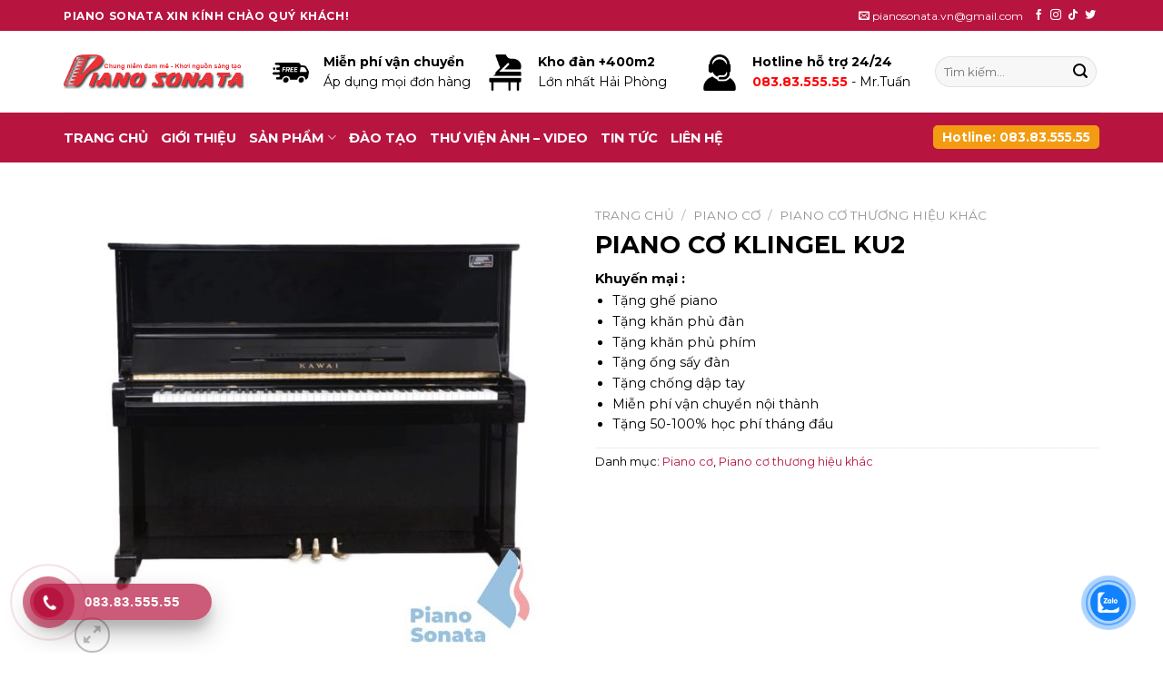

--- FILE ---
content_type: text/html; charset=UTF-8
request_url: https://pianosonata.vn/san-pham/piano-co-klingel-ku2/
body_size: 31593
content:
<!DOCTYPE html>
<html lang="vi" prefix="og: https://ogp.me/ns#" class="loading-site no-js">
<head>
	<meta charset="UTF-8" />
	<link rel="profile" href="http://gmpg.org/xfn/11" />
	<link rel="pingback" href="https://pianosonata.vn/xmlrpc.php" />

	<script>(function(html){html.className = html.className.replace(/\bno-js\b/,'js')})(document.documentElement);</script>
<meta name="viewport" content="width=device-width, initial-scale=1" />
<!-- Search Engine Optimization by Rank Math - https://rankmath.com/ -->
<title>Mua Đàn PIANO CƠ KLINGEL KU2 Tại Hải Phòng Giá Tốt Nhất - Piano Sonata</title>
<meta name="description" content="Khuyến mại : Tặng ghế piano Tặng khăn phủ đàn Tặng khăn phủ phím Tặng ống sấy đàn Tặng chống dập tay Miễn phí vận chuyển nội thành Tặng 50-100% học phí tháng đầu"/>
<meta name="robots" content="follow, index, max-snippet:-1, max-video-preview:-1, max-image-preview:large"/>
<link rel="canonical" href="https://pianosonata.vn/san-pham/piano-co-klingel-ku2/" />
<meta property="og:locale" content="vi_VN" />
<meta property="og:type" content="product" />
<meta property="og:title" content="Mua Đàn PIANO CƠ KLINGEL KU2 Tại Hải Phòng Giá Tốt Nhất - Piano Sonata" />
<meta property="og:description" content="Khuyến mại : Tặng ghế piano Tặng khăn phủ đàn Tặng khăn phủ phím Tặng ống sấy đàn Tặng chống dập tay Miễn phí vận chuyển nội thành Tặng 50-100% học phí tháng đầu" />
<meta property="og:url" content="https://pianosonata.vn/san-pham/piano-co-klingel-ku2/" />
<meta property="og:site_name" content="Piano Sonata" />
<meta property="og:updated_time" content="2024-05-09T17:53:30+07:00" />
<meta property="og:image" content="https://pianosonata.vn/wp-content/uploads/280BE901-9B08-4C83-A78E-0A39A73B5DAB-e1712201412712.jpeg" />
<meta property="og:image:secure_url" content="https://pianosonata.vn/wp-content/uploads/280BE901-9B08-4C83-A78E-0A39A73B5DAB-e1712201412712.jpeg" />
<meta property="og:image:width" content="400" />
<meta property="og:image:height" content="400" />
<meta property="og:image:alt" content="PIANO CƠ KLINGEL KU2" />
<meta property="og:image:type" content="image/jpeg" />
<meta property="product:brand" content="simple" />
<meta property="product:price:amount" content="17500000" />
<meta property="product:price:currency" content="VND" />
<meta property="product:availability" content="instock" />
<meta name="twitter:card" content="summary_large_image" />
<meta name="twitter:title" content="Mua Đàn PIANO CƠ KLINGEL KU2 Tại Hải Phòng Giá Tốt Nhất - Piano Sonata" />
<meta name="twitter:description" content="Khuyến mại : Tặng ghế piano Tặng khăn phủ đàn Tặng khăn phủ phím Tặng ống sấy đàn Tặng chống dập tay Miễn phí vận chuyển nội thành Tặng 50-100% học phí tháng đầu" />
<meta name="twitter:image" content="https://pianosonata.vn/wp-content/uploads/280BE901-9B08-4C83-A78E-0A39A73B5DAB-e1712201412712.jpeg" />
<meta name="twitter:label1" content="Price" />
<meta name="twitter:data1" content="17,500,000&nbsp;&#8363;" />
<meta name="twitter:label2" content="Availability" />
<meta name="twitter:data2" content="In stock" />
<script type="application/ld+json" class="rank-math-schema">{"@context":"https://schema.org","@graph":[{"@type":"Place","@id":"https://pianosonata.vn/#place","geo":{"@type":"GeoCoordinates","latitude":"20.826487902580904","longitude":" 106.71355416931772"},"hasMap":"https://www.google.com/maps/search/?api=1&amp;query=20.826487902580904, 106.71355416931772","address":{"@type":"PostalAddress","streetAddress":"S\u1ed1 145D Nguy\u1ec5n V\u0103n H\u1edbi, H\u1ea3i An, TP. H\u1ea3i Ph\u00f2ng","postalCode":"180000","addressCountry":"Vi\u1ec7t Nam"}},{"@type":"Organization","@id":"https://pianosonata.vn/#organization","name":"Piano Sonata H\u1ea3i Ph\u00f2ng","url":"https://pianosonata.vn","sameAs":["https://www.facebook.com/trungtampianosonata"],"email":"pianosonata.vn@gmail.com","address":{"@type":"PostalAddress","streetAddress":"S\u1ed1 145D Nguy\u1ec5n V\u0103n H\u1edbi, H\u1ea3i An, TP. H\u1ea3i Ph\u00f2ng","postalCode":"180000","addressCountry":"Vi\u1ec7t Nam"},"logo":{"@type":"ImageObject","@id":"https://pianosonata.vn/#logo","url":"https://pianosonata.vn/wp-content/uploads/logo.png","contentUrl":"https://pianosonata.vn/wp-content/uploads/logo.png","caption":"Piano Sonata H\u1ea3i Ph\u00f2ng","inLanguage":"vi","width":"396","height":"77"},"contactPoint":[{"@type":"ContactPoint","telephone":"0838355555","contactType":"customer support"}],"location":{"@id":"https://pianosonata.vn/#place"}},{"@type":"WebSite","@id":"https://pianosonata.vn/#website","url":"https://pianosonata.vn","name":"Piano Sonata H\u1ea3i Ph\u00f2ng","publisher":{"@id":"https://pianosonata.vn/#organization"},"inLanguage":"vi"},{"@type":"ImageObject","@id":"https://pianosonata.vn/wp-content/uploads/280BE901-9B08-4C83-A78E-0A39A73B5DAB-e1712201412712.jpeg","url":"https://pianosonata.vn/wp-content/uploads/280BE901-9B08-4C83-A78E-0A39A73B5DAB-e1712201412712.jpeg","width":"400","height":"400","inLanguage":"vi"},{"@type":"ItemPage","@id":"https://pianosonata.vn/san-pham/piano-co-klingel-ku2/#webpage","url":"https://pianosonata.vn/san-pham/piano-co-klingel-ku2/","name":"Mua \u0110\u00e0n PIANO C\u01a0 KLINGEL KU2 T\u1ea1i H\u1ea3i Ph\u00f2ng Gi\u00e1 T\u1ed1t Nh\u1ea5t - Piano Sonata","datePublished":"2022-04-06T20:04:00+07:00","dateModified":"2024-05-09T17:53:30+07:00","isPartOf":{"@id":"https://pianosonata.vn/#website"},"primaryImageOfPage":{"@id":"https://pianosonata.vn/wp-content/uploads/280BE901-9B08-4C83-A78E-0A39A73B5DAB-e1712201412712.jpeg"},"inLanguage":"vi"},{"@type":"Product","brand":{"@type":"Brand","name":"simple"},"name":"Mua \u0110\u00e0n PIANO C\u01a0 KLINGEL KU2 T\u1ea1i H\u1ea3i Ph\u00f2ng Gi\u00e1 T\u1ed1t Nh\u1ea5t - Piano Sonata","description":"H\u1ec7 th\u1ed1ng c\u1eeda h\u00e0ng chuy\u00ean mua b\u00e1n &amp; cho thu\u00ea \u0111\u00e0n piano PIANO C\u01a0 KLINGEL KU2 nh\u1eadp kh\u1ea9u ch\u00ednh h\u00e3ng gi\u00e1 t\u1ed1t t\u1ea1i H\u1ea3i Ph\u00f2ng. Hotline: 083.83.555.55","category":"Piano c\u01a1","mainEntityOfPage":{"@id":"https://pianosonata.vn/san-pham/piano-co-klingel-ku2/#webpage"},"offers":{"@type":"Offer","price":"17500000","priceCurrency":"VND","priceValidUntil":"2027-12-31","availability":"https://schema.org/InStock","itemCondition":"NewCondition","url":"https://pianosonata.vn/san-pham/piano-co-klingel-ku2/","seller":{"@type":"Organization","@id":"https://pianosonata.vn/","name":"Piano Sonata H\u1ea3i Ph\u00f2ng","url":"https://pianosonata.vn","logo":"https://pianosonata.vn/wp-content/uploads/logo.png"}},"@id":"https://pianosonata.vn/san-pham/piano-co-klingel-ku2/#richSnippet","image":{"@id":"https://pianosonata.vn/wp-content/uploads/280BE901-9B08-4C83-A78E-0A39A73B5DAB-e1712201412712.jpeg"}}]}</script>
<!-- /Rank Math WordPress SEO plugin -->

<link rel='dns-prefetch' href='//fonts.googleapis.com' />
<link href='https://fonts.gstatic.com' crossorigin rel='preconnect' />
<link rel='prefetch' href='https://pianosonata.vn/wp-content/themes/flatsome/assets/js/flatsome.js?ver=039f9485eef603e7c53a' />
<link rel='prefetch' href='https://pianosonata.vn/wp-content/themes/flatsome/assets/js/chunk.slider.js?ver=3.18.1' />
<link rel='prefetch' href='https://pianosonata.vn/wp-content/themes/flatsome/assets/js/chunk.popups.js?ver=3.18.1' />
<link rel='prefetch' href='https://pianosonata.vn/wp-content/themes/flatsome/assets/js/chunk.tooltips.js?ver=3.18.1' />
<link rel='prefetch' href='https://pianosonata.vn/wp-content/themes/flatsome/assets/js/woocommerce.js?ver=c9fe40206165dd93147b' />
<link rel="alternate" type="application/rss+xml" title="Dòng thông tin Piano Sonata &raquo;" href="https://pianosonata.vn/feed/" />
<link rel="alternate" type="application/rss+xml" title="Dòng phản hồi Piano Sonata &raquo;" href="https://pianosonata.vn/comments/feed/" />
<link rel="alternate" type="application/rss+xml" title="Piano Sonata &raquo; PIANO CƠ KLINGEL KU2 Dòng phản hồi" href="https://pianosonata.vn/san-pham/piano-co-klingel-ku2/feed/" />
<script type="text/javascript">
/* <![CDATA[ */
window._wpemojiSettings = {"baseUrl":"https:\/\/s.w.org\/images\/core\/emoji\/14.0.0\/72x72\/","ext":".png","svgUrl":"https:\/\/s.w.org\/images\/core\/emoji\/14.0.0\/svg\/","svgExt":".svg","source":{"concatemoji":"https:\/\/pianosonata.vn\/wp-includes\/js\/wp-emoji-release.min.js?ver=6.4.2"}};
/*! This file is auto-generated */
!function(i,n){var o,s,e;function c(e){try{var t={supportTests:e,timestamp:(new Date).valueOf()};sessionStorage.setItem(o,JSON.stringify(t))}catch(e){}}function p(e,t,n){e.clearRect(0,0,e.canvas.width,e.canvas.height),e.fillText(t,0,0);var t=new Uint32Array(e.getImageData(0,0,e.canvas.width,e.canvas.height).data),r=(e.clearRect(0,0,e.canvas.width,e.canvas.height),e.fillText(n,0,0),new Uint32Array(e.getImageData(0,0,e.canvas.width,e.canvas.height).data));return t.every(function(e,t){return e===r[t]})}function u(e,t,n){switch(t){case"flag":return n(e,"\ud83c\udff3\ufe0f\u200d\u26a7\ufe0f","\ud83c\udff3\ufe0f\u200b\u26a7\ufe0f")?!1:!n(e,"\ud83c\uddfa\ud83c\uddf3","\ud83c\uddfa\u200b\ud83c\uddf3")&&!n(e,"\ud83c\udff4\udb40\udc67\udb40\udc62\udb40\udc65\udb40\udc6e\udb40\udc67\udb40\udc7f","\ud83c\udff4\u200b\udb40\udc67\u200b\udb40\udc62\u200b\udb40\udc65\u200b\udb40\udc6e\u200b\udb40\udc67\u200b\udb40\udc7f");case"emoji":return!n(e,"\ud83e\udef1\ud83c\udffb\u200d\ud83e\udef2\ud83c\udfff","\ud83e\udef1\ud83c\udffb\u200b\ud83e\udef2\ud83c\udfff")}return!1}function f(e,t,n){var r="undefined"!=typeof WorkerGlobalScope&&self instanceof WorkerGlobalScope?new OffscreenCanvas(300,150):i.createElement("canvas"),a=r.getContext("2d",{willReadFrequently:!0}),o=(a.textBaseline="top",a.font="600 32px Arial",{});return e.forEach(function(e){o[e]=t(a,e,n)}),o}function t(e){var t=i.createElement("script");t.src=e,t.defer=!0,i.head.appendChild(t)}"undefined"!=typeof Promise&&(o="wpEmojiSettingsSupports",s=["flag","emoji"],n.supports={everything:!0,everythingExceptFlag:!0},e=new Promise(function(e){i.addEventListener("DOMContentLoaded",e,{once:!0})}),new Promise(function(t){var n=function(){try{var e=JSON.parse(sessionStorage.getItem(o));if("object"==typeof e&&"number"==typeof e.timestamp&&(new Date).valueOf()<e.timestamp+604800&&"object"==typeof e.supportTests)return e.supportTests}catch(e){}return null}();if(!n){if("undefined"!=typeof Worker&&"undefined"!=typeof OffscreenCanvas&&"undefined"!=typeof URL&&URL.createObjectURL&&"undefined"!=typeof Blob)try{var e="postMessage("+f.toString()+"("+[JSON.stringify(s),u.toString(),p.toString()].join(",")+"));",r=new Blob([e],{type:"text/javascript"}),a=new Worker(URL.createObjectURL(r),{name:"wpTestEmojiSupports"});return void(a.onmessage=function(e){c(n=e.data),a.terminate(),t(n)})}catch(e){}c(n=f(s,u,p))}t(n)}).then(function(e){for(var t in e)n.supports[t]=e[t],n.supports.everything=n.supports.everything&&n.supports[t],"flag"!==t&&(n.supports.everythingExceptFlag=n.supports.everythingExceptFlag&&n.supports[t]);n.supports.everythingExceptFlag=n.supports.everythingExceptFlag&&!n.supports.flag,n.DOMReady=!1,n.readyCallback=function(){n.DOMReady=!0}}).then(function(){return e}).then(function(){var e;n.supports.everything||(n.readyCallback(),(e=n.source||{}).concatemoji?t(e.concatemoji):e.wpemoji&&e.twemoji&&(t(e.twemoji),t(e.wpemoji)))}))}((window,document),window._wpemojiSettings);
/* ]]> */
</script>
<style id='wp-emoji-styles-inline-css' type='text/css'>

	img.wp-smiley, img.emoji {
		display: inline !important;
		border: none !important;
		box-shadow: none !important;
		height: 1em !important;
		width: 1em !important;
		margin: 0 0.07em !important;
		vertical-align: -0.1em !important;
		background: none !important;
		padding: 0 !important;
	}
</style>
<style id='wp-block-library-inline-css' type='text/css'>
:root{--wp-admin-theme-color:#007cba;--wp-admin-theme-color--rgb:0,124,186;--wp-admin-theme-color-darker-10:#006ba1;--wp-admin-theme-color-darker-10--rgb:0,107,161;--wp-admin-theme-color-darker-20:#005a87;--wp-admin-theme-color-darker-20--rgb:0,90,135;--wp-admin-border-width-focus:2px;--wp-block-synced-color:#7a00df;--wp-block-synced-color--rgb:122,0,223}@media (min-resolution:192dpi){:root{--wp-admin-border-width-focus:1.5px}}.wp-element-button{cursor:pointer}:root{--wp--preset--font-size--normal:16px;--wp--preset--font-size--huge:42px}:root .has-very-light-gray-background-color{background-color:#eee}:root .has-very-dark-gray-background-color{background-color:#313131}:root .has-very-light-gray-color{color:#eee}:root .has-very-dark-gray-color{color:#313131}:root .has-vivid-green-cyan-to-vivid-cyan-blue-gradient-background{background:linear-gradient(135deg,#00d084,#0693e3)}:root .has-purple-crush-gradient-background{background:linear-gradient(135deg,#34e2e4,#4721fb 50%,#ab1dfe)}:root .has-hazy-dawn-gradient-background{background:linear-gradient(135deg,#faaca8,#dad0ec)}:root .has-subdued-olive-gradient-background{background:linear-gradient(135deg,#fafae1,#67a671)}:root .has-atomic-cream-gradient-background{background:linear-gradient(135deg,#fdd79a,#004a59)}:root .has-nightshade-gradient-background{background:linear-gradient(135deg,#330968,#31cdcf)}:root .has-midnight-gradient-background{background:linear-gradient(135deg,#020381,#2874fc)}.has-regular-font-size{font-size:1em}.has-larger-font-size{font-size:2.625em}.has-normal-font-size{font-size:var(--wp--preset--font-size--normal)}.has-huge-font-size{font-size:var(--wp--preset--font-size--huge)}.has-text-align-center{text-align:center}.has-text-align-left{text-align:left}.has-text-align-right{text-align:right}#end-resizable-editor-section{display:none}.aligncenter{clear:both}.items-justified-left{justify-content:flex-start}.items-justified-center{justify-content:center}.items-justified-right{justify-content:flex-end}.items-justified-space-between{justify-content:space-between}.screen-reader-text{clip:rect(1px,1px,1px,1px);word-wrap:normal!important;border:0;-webkit-clip-path:inset(50%);clip-path:inset(50%);height:1px;margin:-1px;overflow:hidden;padding:0;position:absolute;width:1px}.screen-reader-text:focus{clip:auto!important;background-color:#ddd;-webkit-clip-path:none;clip-path:none;color:#444;display:block;font-size:1em;height:auto;left:5px;line-height:normal;padding:15px 23px 14px;text-decoration:none;top:5px;width:auto;z-index:100000}html :where(.has-border-color){border-style:solid}html :where([style*=border-top-color]){border-top-style:solid}html :where([style*=border-right-color]){border-right-style:solid}html :where([style*=border-bottom-color]){border-bottom-style:solid}html :where([style*=border-left-color]){border-left-style:solid}html :where([style*=border-width]){border-style:solid}html :where([style*=border-top-width]){border-top-style:solid}html :where([style*=border-right-width]){border-right-style:solid}html :where([style*=border-bottom-width]){border-bottom-style:solid}html :where([style*=border-left-width]){border-left-style:solid}html :where(img[class*=wp-image-]){height:auto;max-width:100%}:where(figure){margin:0 0 1em}html :where(.is-position-sticky){--wp-admin--admin-bar--position-offset:var(--wp-admin--admin-bar--height,0px)}@media screen and (max-width:600px){html :where(.is-position-sticky){--wp-admin--admin-bar--position-offset:0px}}
</style>
<link rel='stylesheet' id='photoswipe-css' href='https://pianosonata.vn/wp-content/plugins/woocommerce/assets/css/photoswipe/photoswipe.min.css?ver=8.4.0' type='text/css' media='all' />
<link rel='stylesheet' id='photoswipe-default-skin-css' href='https://pianosonata.vn/wp-content/plugins/woocommerce/assets/css/photoswipe/default-skin/default-skin.min.css?ver=8.4.0' type='text/css' media='all' />
<style id='woocommerce-inline-inline-css' type='text/css'>
.woocommerce form .form-row .required { visibility: visible; }
</style>
<link rel='stylesheet' id='cmoz-style-css' href='https://pianosonata.vn/wp-content/plugins/contact-me-on-zalo/assets/css/style-2.css?ver=1.0.4' type='text/css' media='all' />
<link rel='stylesheet' id='hpr-style-css' href='https://pianosonata.vn/wp-content/plugins/hotline-phone-ring/assets/css/style-1.css?ver=2.0.6' type='text/css' media='all' />
<link rel='stylesheet' id='flatsome-main-css' href='https://pianosonata.vn/wp-content/themes/flatsome/assets/css/flatsome.css?ver=3.18.1' type='text/css' media='all' />
<style id='flatsome-main-inline-css' type='text/css'>
@font-face {
				font-family: "fl-icons";
				font-display: block;
				src: url(https://pianosonata.vn/wp-content/themes/flatsome/assets/css/icons/fl-icons.eot?v=3.18.1);
				src:
					url(https://pianosonata.vn/wp-content/themes/flatsome/assets/css/icons/fl-icons.eot#iefix?v=3.18.1) format("embedded-opentype"),
					url(https://pianosonata.vn/wp-content/themes/flatsome/assets/css/icons/fl-icons.woff2?v=3.18.1) format("woff2"),
					url(https://pianosonata.vn/wp-content/themes/flatsome/assets/css/icons/fl-icons.ttf?v=3.18.1) format("truetype"),
					url(https://pianosonata.vn/wp-content/themes/flatsome/assets/css/icons/fl-icons.woff?v=3.18.1) format("woff"),
					url(https://pianosonata.vn/wp-content/themes/flatsome/assets/css/icons/fl-icons.svg?v=3.18.1#fl-icons) format("svg");
			}
</style>
<link rel='stylesheet' id='flatsome-shop-css' href='https://pianosonata.vn/wp-content/themes/flatsome/assets/css/flatsome-shop.css?ver=3.18.1' type='text/css' media='all' />
<link rel='stylesheet' id='flatsome-style-css' href='https://pianosonata.vn/wp-content/themes/flatsome-child/style.css?ver=3.0' type='text/css' media='all' />
<link rel='stylesheet' id='flatsome-googlefonts-css' href='//fonts.googleapis.com/css?family=Montserrat%3Aregular%2C700%2Cregular%2C700%2Cregular&#038;display=auto&#038;ver=3.9' type='text/css' media='all' />
<script type="text/javascript" src="https://pianosonata.vn/wp-includes/js/jquery/jquery.min.js?ver=3.7.1" id="jquery-core-js"></script>
<script type="text/javascript" src="https://pianosonata.vn/wp-includes/js/jquery/jquery-migrate.min.js?ver=3.4.1" id="jquery-migrate-js"></script>
<script type="text/javascript" src="https://pianosonata.vn/wp-content/plugins/woocommerce/assets/js/jquery-blockui/jquery.blockUI.min.js?ver=2.7.0-wc.8.4.0" id="jquery-blockui-js" data-wp-strategy="defer"></script>
<script type="text/javascript" id="wc-add-to-cart-js-extra">
/* <![CDATA[ */
var wc_add_to_cart_params = {"ajax_url":"\/wp-admin\/admin-ajax.php","wc_ajax_url":"\/?wc-ajax=%%endpoint%%","i18n_view_cart":"Xem gi\u1ecf h\u00e0ng","cart_url":"https:\/\/pianosonata.vn\/gio-hang\/","is_cart":"","cart_redirect_after_add":"no"};
/* ]]> */
</script>
<script type="text/javascript" src="https://pianosonata.vn/wp-content/plugins/woocommerce/assets/js/frontend/add-to-cart.min.js?ver=8.4.0" id="wc-add-to-cart-js" defer="defer" data-wp-strategy="defer"></script>
<script type="text/javascript" src="https://pianosonata.vn/wp-content/plugins/woocommerce/assets/js/photoswipe/photoswipe.min.js?ver=4.1.1-wc.8.4.0" id="photoswipe-js" defer="defer" data-wp-strategy="defer"></script>
<script type="text/javascript" src="https://pianosonata.vn/wp-content/plugins/woocommerce/assets/js/photoswipe/photoswipe-ui-default.min.js?ver=4.1.1-wc.8.4.0" id="photoswipe-ui-default-js" defer="defer" data-wp-strategy="defer"></script>
<script type="text/javascript" id="wc-single-product-js-extra">
/* <![CDATA[ */
var wc_single_product_params = {"i18n_required_rating_text":"Vui l\u00f2ng ch\u1ecdn m\u1ed9t m\u1ee9c \u0111\u00e1nh gi\u00e1","review_rating_required":"yes","flexslider":{"rtl":false,"animation":"slide","smoothHeight":true,"directionNav":false,"controlNav":"thumbnails","slideshow":false,"animationSpeed":500,"animationLoop":false,"allowOneSlide":false},"zoom_enabled":"","zoom_options":[],"photoswipe_enabled":"1","photoswipe_options":{"shareEl":false,"closeOnScroll":false,"history":false,"hideAnimationDuration":0,"showAnimationDuration":0},"flexslider_enabled":""};
/* ]]> */
</script>
<script type="text/javascript" src="https://pianosonata.vn/wp-content/plugins/woocommerce/assets/js/frontend/single-product.min.js?ver=8.4.0" id="wc-single-product-js" defer="defer" data-wp-strategy="defer"></script>
<script type="text/javascript" src="https://pianosonata.vn/wp-content/plugins/woocommerce/assets/js/js-cookie/js.cookie.min.js?ver=2.1.4-wc.8.4.0" id="js-cookie-js" data-wp-strategy="defer"></script>
<link rel="https://api.w.org/" href="https://pianosonata.vn/wp-json/" /><link rel="alternate" type="application/json" href="https://pianosonata.vn/wp-json/wp/v2/product/165" /><link rel="EditURI" type="application/rsd+xml" title="RSD" href="https://pianosonata.vn/xmlrpc.php?rsd" />
<meta name="generator" content="WordPress 6.4.2" />
<link rel='shortlink' href='https://pianosonata.vn/?p=165' />
<link rel="alternate" type="application/json+oembed" href="https://pianosonata.vn/wp-json/oembed/1.0/embed?url=https%3A%2F%2Fpianosonata.vn%2Fsan-pham%2Fpiano-co-klingel-ku2%2F" />
<link rel="alternate" type="text/xml+oembed" href="https://pianosonata.vn/wp-json/oembed/1.0/embed?url=https%3A%2F%2Fpianosonata.vn%2Fsan-pham%2Fpiano-co-klingel-ku2%2F&#038;format=xml" />
			<style>
				.hotline-phone-ring-circle {
					border-color: #b71540;
				}
				.hotline-phone-ring-circle-fill, .hotline-phone-ring-img-circle, .hotline-bar {
					background-color: #b71540;
				}
			</style>

							<style>
					.hotline-bar {
						background: rgb( 183, 21, 64, .7 );
					}
				</style>
				<style>.bg{opacity: 0; transition: opacity 1s; -webkit-transition: opacity 1s;} .bg-loaded{opacity: 1;}</style>	<noscript><style>.woocommerce-product-gallery{ opacity: 1 !important; }</style></noscript>
	<link rel="icon" href="https://pianosonata.vn/wp-content/uploads/cropped-favicon-32x32.jpg" sizes="32x32" />
<link rel="icon" href="https://pianosonata.vn/wp-content/uploads/cropped-favicon-192x192.jpg" sizes="192x192" />
<link rel="apple-touch-icon" href="https://pianosonata.vn/wp-content/uploads/cropped-favicon-180x180.jpg" />
<meta name="msapplication-TileImage" content="https://pianosonata.vn/wp-content/uploads/cropped-favicon-270x270.jpg" />
<style id="custom-css" type="text/css">:root {--primary-color: #b71540;--fs-color-primary: #b71540;--fs-color-secondary: #dd9933;--fs-color-success: #81d742;--fs-color-alert: #dd3333;--fs-experimental-link-color: #b71540;--fs-experimental-link-color-hover: #e52e5f;}.tooltipster-base {--tooltip-color: #ffffff;--tooltip-bg-color: #000000;}.off-canvas-right .mfp-content, .off-canvas-left .mfp-content {--drawer-width: 300px;}.off-canvas .mfp-content.off-canvas-cart {--drawer-width: 360px;}html{background-color:#ffffff!important;}.container-width, .full-width .ubermenu-nav, .container, .row{max-width: 1170px}.row.row-collapse{max-width: 1140px}.row.row-small{max-width: 1162.5px}.row.row-large{max-width: 1200px}.header-main{height: 90px}#logo img{max-height: 90px}#logo{width:200px;}.header-bottom{min-height: 55px}.header-top{min-height: 34px}.transparent .header-main{height: 90px}.transparent #logo img{max-height: 90px}.has-transparent + .page-title:first-of-type,.has-transparent + #main > .page-title,.has-transparent + #main > div > .page-title,.has-transparent + #main .page-header-wrapper:first-of-type .page-title{padding-top: 170px;}.header.show-on-scroll,.stuck .header-main{height:50px!important}.stuck #logo img{max-height: 50px!important}.search-form{ width: 90%;}.header-bottom {background-color: #b71540}.top-bar-nav > li > a{line-height: 25px }.stuck .header-main .nav > li > a{line-height: 50px }.header-bottom-nav > li > a{line-height: 16px }@media (max-width: 549px) {.header-main{height: 50px}#logo img{max-height: 50px}}.nav-dropdown{font-size:100%}body{color: #000000}h1,h2,h3,h4,h5,h6,.heading-font{color: #000000;}body{font-size: 100%;}@media screen and (max-width: 549px){body{font-size: 100%;}}body{font-family: Montserrat, sans-serif;}body {font-weight: 400;font-style: normal;}.nav > li > a {font-family: Montserrat, sans-serif;}.mobile-sidebar-levels-2 .nav > li > ul > li > a {font-family: Montserrat, sans-serif;}.nav > li > a,.mobile-sidebar-levels-2 .nav > li > ul > li > a {font-weight: 700;font-style: normal;}h1,h2,h3,h4,h5,h6,.heading-font, .off-canvas-center .nav-sidebar.nav-vertical > li > a{font-family: Montserrat, sans-serif;}h1,h2,h3,h4,h5,h6,.heading-font,.banner h1,.banner h2 {font-weight: 700;font-style: normal;}.alt-font{font-family: Montserrat, sans-serif;}.alt-font {font-weight: 400!important;font-style: normal!important;}.widget a{color: #b71540;}.widget a:hover{color: #e52e5f;}.widget .tagcloud a:hover{border-color: #e52e5f; background-color: #e52e5f;}.is-divider{background-color: #000000;}.shop-page-title.featured-title .title-overlay{background-color: rgba(188,3,188,0.97);}.has-equal-box-heights .box-image {padding-top: 100%;}.shop-page-title.featured-title .title-bg{ background-image: url(https://pianosonata.vn/wp-content/uploads/280BE901-9B08-4C83-A78E-0A39A73B5DAB-e1712201412712.jpeg)!important;}@media screen and (min-width: 550px){.products .box-vertical .box-image{min-width: 247px!important;width: 247px!important;}}.footer-2{background-color: #ffffff}.absolute-footer, html{background-color: #ffffff}.nav-vertical-fly-out > li + li {border-top-width: 1px; border-top-style: solid;}/* Custom CSS */#wide-nav .flex-left .nav-top-link{color:#ffffff;letter-spacing:normal;font-size: 0.9em;}#wide-nav .flex-right span{background-color:#f39c12;padding: 5px 10px 5px 10px;border-radius: 5px;}.sidebar-wrapper .widget .small{display: none;}.widget-title span{display: block;background-color: #b71540;color: #fff;padding: 10px 0 8px 10px;text-align: center;border-top-left-radius:5px;border-top-right-radius:5px;font-size: 0.9em;letter-spacing:normal;}.widget ul{border: 1px #ccc solid;}.widget ul li{padding-left: 20px;}.widget{box-shadow:1px 2px 2px 2px #f5f4f4;}#block_widget-3{box-shadow:none;color:red;}.col-inner .section-title{background: #b71540;border-top-left-radius:5px;border-top-right-radius:5px;}.col-inner .section-title span{color: #fff;padding:8px 0 8px 15px;}.col-inner .section-title a, .col-inner .section-title i{color: #fff;font-size: 0.6em;}.col-inner .title-wrapper a{font-weight:600;color:#1e3799;font-size:0.9em;}.col-inner .section-title span{border: none;}.sidebar-wrapper .post-date{padding-bottom:0px;font-size:0.9em;margin-top:0px;color:#673ab7;display:block;margin-bottom:8px;margin-top:-5px;}.product-thumbnails img, .product-gallery-slider img{display:block;margin: auto;width:auto;}.footer-1 .widget, .footer-1 .widget p{box-shadow:none;color: #000;}.footer-1 .widget h3{color: #1db149;font-size: 1em;text-transform: uppercase;}.widget .product_list_widget a span,.widget .product_list_widget ins .woocommerce-Price-amount, .widget .product_list_widget del .woocommerce-Price-amount, .product_list_widget li .amount{font-size: 0.8em;float: right;margin-right: 10px }.widget .product_list_widget li del .woocommerce-Price-amount{text-decoration:line-through !important;}.is-divider{display:none}.product-short-description{line-height:1em;font-size:0.9em;}.product-short-description p{line-height:1em;margin-bottom:10px;}.product-categories li a{color:#0000ff;}.row-main .col{padding-bottom:0px;}#content{padding-bottom:0px;}#hotline-bottom{position:fixed !important;bottom: 20px !important;right: 25px !important;width:auto;z-index: 9999;}#hotline-bottom .icon-box-text{border-radius:5px;background-color:#3f51b5;color:#ffffff;margin-left:5px;padding: 0 10px 0 10px;}.danhmuctrangchu h2 {padding: 8px 0px 8px 15px;background-color:#b71540;border-top-left-radius: 5px;border-top-right-radius: 5px;color: #fff;font-size: 1em;font-weight: normal;margin: 15px 0 0 0;}.danhmuctrangchu .row{border-left: 1px solid #ccc;}.danhmuctrangchu .product{border-right: 1px solid #ccc;border-bottom:1px solid #ccc;}.badge-container{display:none}.video-chan-trang ul li{background:#eee;padding: 5px 0 5px 30px;margin:2px;}.qa-serial{font-weight:700;color:#B71540;}.product-short-description{text-align:left;}.tukhoatimkiem p, .tukhoatimkiem span, .tukhoatimkiem h1, .tukhoatimkiem h2, .tukhoatimkiem h3, .tukhoatimkiem h4, .tukhoatimkiem h5, .tukhoatimkiem h6 {display: inline !important;}h6 {text-transform: none;opacity: unset;letter-spacing: normal;}.widget ul li{padding-right: 10px;}/* Custom CSS Mobile */@media (max-width: 549px){.hotline-bar{display:block;}.nav>li>a>i.icon-menu,.nav>li>a>i.icon-shopping-basket {color: #b71540;}}.label-new.menu-item > a:after{content:"New";}.label-hot.menu-item > a:after{content:"Hot";}.label-sale.menu-item > a:after{content:"Sale";}.label-popular.menu-item > a:after{content:"Popular";}</style></head>

<body class="product-template-default single single-product postid-165 theme-flatsome woocommerce woocommerce-page woocommerce-no-js full-width lightbox nav-dropdown-has-arrow nav-dropdown-has-shadow nav-dropdown-has-border catalog-mode no-prices">


<a class="skip-link screen-reader-text" href="#main">Skip to content</a>

<div id="wrapper">

	
	<header id="header" class="header has-sticky sticky-jump">
		<div class="header-wrapper">
			<div id="top-bar" class="header-top hide-for-sticky nav-dark">
    <div class="flex-row container">
      <div class="flex-col hide-for-medium flex-left">
          <ul class="nav nav-left medium-nav-center nav-small  nav-">
              <li class="html custom html_topbar_left"><strong class="uppercase">Piano Sonata Xin Kính Chào Quý Khách!</strong></li>          </ul>
      </div>

      <div class="flex-col hide-for-medium flex-center">
          <ul class="nav nav-center nav-small  nav-">
                        </ul>
      </div>

      <div class="flex-col hide-for-medium flex-right">
         <ul class="nav top-bar-nav nav-right nav-small  nav-">
              <li class="html custom html_top_right_text"><i class="icon-envelop"></i><span class="header-newsletter-title hide-for-medium"> 
 pianosonata.vn@gmail.com</span></li><li class="html header-social-icons ml-0">
	<div class="social-icons follow-icons" ><a href="http://url" target="_blank" data-label="Facebook" class="icon plain facebook tooltip" title="Follow on Facebook" aria-label="Follow on Facebook" rel="noopener nofollow external noreferrer sponsored ugc" data-wpel-link="external"><i class="icon-facebook" ></i></a><a href="#" target="_blank" data-label="Instagram" class="icon plain instagram tooltip" title="Follow on Instagram" aria-label="Follow on Instagram" rel="noopener nofollow"><i class="icon-instagram" ></i></a><a href="#" target="_blank" data-label="TikTok" class="icon plain tiktok tooltip" title="Follow on TikTok" aria-label="Follow on TikTok" rel="noopener nofollow"><i class="icon-tiktok" ></i></a><a href="#" data-label="Twitter" target="_blank" class="icon plain twitter tooltip" title="Follow on Twitter" aria-label="Follow on Twitter" rel="noopener nofollow"><i class="icon-twitter" ></i></a></div></li>
          </ul>
      </div>

            <div class="flex-col show-for-medium flex-grow">
          <ul class="nav nav-center nav-small mobile-nav  nav-">
              <li class="html custom html_topbar_left"><strong class="uppercase">Piano Sonata Xin Kính Chào Quý Khách!</strong></li>          </ul>
      </div>
      
    </div>
</div>
<div id="masthead" class="header-main ">
      <div class="header-inner flex-row container logo-left medium-logo-center" role="navigation">

          <!-- Logo -->
          <div id="logo" class="flex-col logo">
            
<!-- Header logo -->
<a href="https://pianosonata.vn/" title="Piano Sonata - Chuyên mua bán đàn piano chính hãng tại Hải Phòng" rel="home" data-wpel-link="internal">
		<img width="396" height="77" src="https://pianosonata.vn/wp-content/uploads/logo.png" class="header_logo header-logo" alt="Piano Sonata"/><img  width="396" height="77" src="https://pianosonata.vn/wp-content/uploads/logo.png" class="header-logo-dark" alt="Piano Sonata"/></a>
          </div>

          <!-- Mobile Left Elements -->
          <div class="flex-col show-for-medium flex-left">
            <ul class="mobile-nav nav nav-left ">
              <li class="nav-icon has-icon">
  		<a href="#" data-open="#main-menu" data-pos="left" data-bg="main-menu-overlay" data-color="" class="is-small" aria-label="Menu" aria-controls="main-menu" aria-expanded="false">

		  <i class="icon-menu" ></i>
		  		</a>
	</li>
            </ul>
          </div>

          <!-- Left Elements -->
          <div class="flex-col hide-for-medium flex-left
            flex-grow">
            <ul class="header-nav header-nav-main nav nav-left  nav-uppercase" >
              <li class="header-block"><div class="header-block-block-1"><div class="row row-collapse row-full-width"  id="row-1232735371">


	<div id="col-778975301" class="col medium-4 large-4"  >
				<div class="col-inner"  >
			
			


		<div class="icon-box featured-box icon-box-left text-left"  >
					<div class="icon-box-img" style="width: 40px">
				<div class="icon">
					<div class="icon-inner" >
						<img width="256" height="256" src="https://pianosonata.vn/wp-content/uploads/free-shipping.png" class="attachment-medium size-medium" alt="" decoding="async" fetchpriority="high" srcset="https://pianosonata.vn/wp-content/uploads/free-shipping.png 256w, https://pianosonata.vn/wp-content/uploads/free-shipping-247x247.png 247w, https://pianosonata.vn/wp-content/uploads/free-shipping-100x100.png 100w" sizes="(max-width: 256px) 100vw, 256px" />					</div>
				</div>
			</div>
				<div class="icon-box-text last-reset">
									

<p style="font-size: 14px;"><b>Miễn phí vận chuyển</b><br />
Áp dụng mọi đơn hàng</p>

		</div>
	</div>
	
	

		</div>
					</div>

	

	<div id="col-1629335880" class="col medium-4 large-4"  >
				<div class="col-inner"  >
			
			


		<div class="icon-box featured-box icon-box-left text-left"  >
					<div class="icon-box-img" style="width: 40px">
				<div class="icon">
					<div class="icon-inner" >
						<img width="256" height="256" src="https://pianosonata.vn/wp-content/uploads/piano-1.png" class="attachment-medium size-medium" alt="" decoding="async" srcset="https://pianosonata.vn/wp-content/uploads/piano-1.png 256w, https://pianosonata.vn/wp-content/uploads/piano-1-247x247.png 247w, https://pianosonata.vn/wp-content/uploads/piano-1-100x100.png 100w" sizes="(max-width: 256px) 100vw, 256px" />					</div>
				</div>
			</div>
				<div class="icon-box-text last-reset">
									

<p style="font-size: 14px;"><b>Kho đàn +400m2</b><br />
Lớn nhất Hải Phòng</p>

		</div>
	</div>
	
	

		</div>
					</div>

	

	<div id="col-767011625" class="col medium-4 large-4"  >
				<div class="col-inner"  >
			
			


		<div class="icon-box featured-box icon-box-left text-left"  >
					<div class="icon-box-img" style="width: 40px">
				<div class="icon">
					<div class="icon-inner" >
						<img width="256" height="256" src="https://pianosonata.vn/wp-content/uploads/customer-service.png" class="attachment-medium size-medium" alt="" decoding="async" srcset="https://pianosonata.vn/wp-content/uploads/customer-service.png 256w, https://pianosonata.vn/wp-content/uploads/customer-service-247x247.png 247w, https://pianosonata.vn/wp-content/uploads/customer-service-100x100.png 100w" sizes="(max-width: 256px) 100vw, 256px" />					</div>
				</div>
			</div>
				<div class="icon-box-text last-reset">
									

<p style="font-size: 14px;"><b>Hotline hỗ trợ 24/24</b><br />
<b style="color:red">083.83.555.55 </b>- Mr.Tuấn</p>

		</div>
	</div>
	
	

		</div>
					</div>

	

</div></div></li>            </ul>
          </div>

          <!-- Right Elements -->
          <div class="flex-col hide-for-medium flex-right">
            <ul class="header-nav header-nav-main nav nav-right  nav-uppercase">
              <li class="header-search-form search-form html relative has-icon">
	<div class="header-search-form-wrapper">
		<div class="searchform-wrapper ux-search-box relative form-flat is-normal"><form role="search" method="get" class="searchform" action="https://pianosonata.vn/">
	<div class="flex-row relative">
						<div class="flex-col flex-grow">
			<label class="screen-reader-text" for="woocommerce-product-search-field-0">Tìm kiếm:</label>
			<input type="search" id="woocommerce-product-search-field-0" class="search-field mb-0" placeholder="Tìm kiếm&hellip;" value="" name="s" />
			<input type="hidden" name="post_type" value="product" />
					</div>
		<div class="flex-col">
			<button type="submit" value="Tìm kiếm" class="ux-search-submit submit-button secondary button  icon mb-0" aria-label="Submit">
				<i class="icon-search" ></i>			</button>
		</div>
	</div>
	<div class="live-search-results text-left z-top"></div>
</form>
</div>	</div>
</li>
            </ul>
          </div>

          <!-- Mobile Right Elements -->
          <div class="flex-col show-for-medium flex-right">
            <ul class="mobile-nav nav nav-right ">
                          </ul>
          </div>

      </div>

            <div class="container"><div class="top-divider full-width"></div></div>
      </div>
<div id="wide-nav" class="header-bottom wide-nav nav-dark hide-for-medium">
    <div class="flex-row container">

                        <div class="flex-col hide-for-medium flex-left">
                <ul class="nav header-nav header-bottom-nav nav-left  nav-uppercase">
                    <li id="menu-item-596" class="menu-item menu-item-type-post_type menu-item-object-page menu-item-home menu-item-596 menu-item-design-default"><a href="https://pianosonata.vn/" class="nav-top-link" data-wpel-link="internal">Trang chủ</a></li>
<li id="menu-item-598" class="menu-item menu-item-type-post_type menu-item-object-page menu-item-598 menu-item-design-default"><a href="https://pianosonata.vn/gioi-thieu/" class="nav-top-link" data-wpel-link="internal">Giới thiệu</a></li>
<li id="menu-item-597" class="menu-item menu-item-type-post_type menu-item-object-page menu-item-has-children current_page_parent menu-item-597 menu-item-design-default has-dropdown"><a href="https://pianosonata.vn/cua-hang/" class="nav-top-link" aria-expanded="false" aria-haspopup="menu" data-wpel-link="internal">Sản phẩm<i class="icon-angle-down" ></i></a>
<ul class="sub-menu nav-dropdown nav-dropdown-bold">
	<li id="menu-item-603" class="menu-item menu-item-type-taxonomy menu-item-object-product_cat menu-item-has-children menu-item-603 nav-dropdown-col"><a href="https://pianosonata.vn/danh-muc-san-pham/grand-piano/" data-wpel-link="internal">Grand piano</a>
	<ul class="sub-menu nav-column nav-dropdown-bold">
		<li id="menu-item-604" class="menu-item menu-item-type-taxonomy menu-item-object-product_cat menu-item-604"><a href="https://pianosonata.vn/danh-muc-san-pham/grand-piano/grand-piano-kawai/" data-wpel-link="internal">Grand piano Kawai</a></li>
		<li id="menu-item-605" class="menu-item menu-item-type-taxonomy menu-item-object-product_cat menu-item-605"><a href="https://pianosonata.vn/danh-muc-san-pham/grand-piano/grand-piano-yamaha/" data-wpel-link="internal">Grand piano Yamaha</a></li>
	</ul>
</li>
	<li id="menu-item-607" class="menu-item menu-item-type-taxonomy menu-item-object-product_cat menu-item-has-children menu-item-607 nav-dropdown-col"><a href="https://pianosonata.vn/danh-muc-san-pham/piano-brand-new/" data-wpel-link="internal">Piano brand new</a>
	<ul class="sub-menu nav-column nav-dropdown-bold">
		<li id="menu-item-608" class="menu-item menu-item-type-taxonomy menu-item-object-product_cat menu-item-608"><a href="https://pianosonata.vn/danh-muc-san-pham/piano-brand-new/grand-piano-brand-new/" data-wpel-link="internal">Grand piano brand new</a></li>
		<li id="menu-item-609" class="menu-item menu-item-type-taxonomy menu-item-object-product_cat menu-item-609"><a href="https://pianosonata.vn/danh-muc-san-pham/piano-brand-new/piano-co-brand-new/" data-wpel-link="internal">Piano cơ brand new</a></li>
		<li id="menu-item-610" class="menu-item menu-item-type-taxonomy menu-item-object-product_cat menu-item-610"><a href="https://pianosonata.vn/danh-muc-san-pham/piano-brand-new/piano-dien-brand-new/" data-wpel-link="internal">Piano điện brand new</a></li>
	</ul>
</li>
	<li id="menu-item-611" class="menu-item menu-item-type-taxonomy menu-item-object-product_cat current-product-ancestor current-menu-parent current-product-parent menu-item-has-children menu-item-611 active nav-dropdown-col"><a href="https://pianosonata.vn/danh-muc-san-pham/piano-co/" data-wpel-link="internal">Piano cơ</a>
	<ul class="sub-menu nav-column nav-dropdown-bold">
		<li id="menu-item-612" class="menu-item menu-item-type-taxonomy menu-item-object-product_cat menu-item-612"><a href="https://pianosonata.vn/danh-muc-san-pham/piano-co/piano-co-kawai/" data-wpel-link="internal">Piano cơ Kawai</a></li>
		<li id="menu-item-614" class="menu-item menu-item-type-taxonomy menu-item-object-product_cat menu-item-614"><a href="https://pianosonata.vn/danh-muc-san-pham/piano-co/piano-co-yamaha/" data-wpel-link="internal">Piano cơ Yamaha</a></li>
		<li id="menu-item-613" class="menu-item menu-item-type-taxonomy menu-item-object-product_cat current-product-ancestor current-menu-parent current-product-parent menu-item-613 active"><a href="https://pianosonata.vn/danh-muc-san-pham/piano-co/piano-co-thuong-hieu-khac/" data-wpel-link="internal">Piano cơ thương hiệu khác</a></li>
	</ul>
</li>
	<li id="menu-item-621" class="menu-item menu-item-type-taxonomy menu-item-object-product_cat menu-item-has-children menu-item-621 nav-dropdown-col"><a href="https://pianosonata.vn/danh-muc-san-pham/piano-dien/" data-wpel-link="internal">Piano điện</a>
	<ul class="sub-menu nav-column nav-dropdown-bold">
		<li id="menu-item-616" class="menu-item menu-item-type-taxonomy menu-item-object-product_cat menu-item-616"><a href="https://pianosonata.vn/danh-muc-san-pham/piano-dien/piano-dien-casio/" data-wpel-link="internal">Piano điện Casio</a></li>
		<li id="menu-item-617" class="menu-item menu-item-type-taxonomy menu-item-object-product_cat menu-item-617"><a href="https://pianosonata.vn/danh-muc-san-pham/piano-dien/piano-dien-kawai/" data-wpel-link="internal">Piano điện Kawai</a></li>
		<li id="menu-item-618" class="menu-item menu-item-type-taxonomy menu-item-object-product_cat menu-item-618"><a href="https://pianosonata.vn/danh-muc-san-pham/piano-dien/piano-dien-korg/" data-wpel-link="internal">Piano điện Korg</a></li>
		<li id="menu-item-619" class="menu-item menu-item-type-taxonomy menu-item-object-product_cat menu-item-619"><a href="https://pianosonata.vn/danh-muc-san-pham/piano-dien/piano-dien-roland/" data-wpel-link="internal">Piano điện Roland</a></li>
		<li id="menu-item-620" class="menu-item menu-item-type-taxonomy menu-item-object-product_cat menu-item-620"><a href="https://pianosonata.vn/danh-muc-san-pham/piano-dien/piano-dien-yamaha/" data-wpel-link="internal">Piano điện Yamaha</a></li>
	</ul>
</li>
	<li id="menu-item-606" class="menu-item menu-item-type-taxonomy menu-item-object-product_cat menu-item-606"><a href="https://pianosonata.vn/danh-muc-san-pham/phu-kien-piano/" data-wpel-link="internal">Phụ kiện piano</a></li>
</ul>
</li>
<li id="menu-item-599" class="menu-item menu-item-type-post_type menu-item-object-page menu-item-599 menu-item-design-default"><a href="https://pianosonata.vn/dao-tao/" class="nav-top-link" data-wpel-link="internal">Đào tạo</a></li>
<li id="menu-item-600" class="menu-item menu-item-type-post_type menu-item-object-page menu-item-600 menu-item-design-default"><a href="https://pianosonata.vn/thu-vien-anh-video/" class="nav-top-link" data-wpel-link="internal">Thư viện ảnh – video</a></li>
<li id="menu-item-601" class="menu-item menu-item-type-post_type menu-item-object-page menu-item-601 menu-item-design-default"><a href="https://pianosonata.vn/tin-tuc/" class="nav-top-link" data-wpel-link="internal">Tin tức</a></li>
<li id="menu-item-602" class="menu-item menu-item-type-post_type menu-item-object-page menu-item-602 menu-item-design-default"><a href="https://pianosonata.vn/lien-he/" class="nav-top-link" data-wpel-link="internal">Liên hệ</a></li>
                </ul>
            </div>
            
            
                        <div class="flex-col hide-for-medium flex-right flex-grow">
              <ul class="nav header-nav header-bottom-nav nav-right  nav-uppercase">
                   <li class="html custom html_topbar_right"><span style="font-weight:600">Hotline: 083.83.555.55</span></li>              </ul>
            </div>
            
            
    </div>
</div>

<div class="header-bg-container fill"><div class="header-bg-image fill"></div><div class="header-bg-color fill"></div></div>		</div>
	</header>

	
	<main id="main" class="">

	<div class="shop-container">

		
			<div class="container">
	<div class="woocommerce-notices-wrapper"></div></div>
<div id="product-165" class="product type-product post-165 status-publish first instock product_cat-piano-co product_cat-piano-co-thuong-hieu-khac has-post-thumbnail sale shipping-taxable product-type-simple">
	<div class="product-container">
  <div class="product-main">
    <div class="row content-row mb-0">

    	<div class="product-gallery large-6 col">
    	
<div class="product-images relative mb-half has-hover woocommerce-product-gallery woocommerce-product-gallery--with-images woocommerce-product-gallery--columns-4 images" data-columns="4">

  <div class="badge-container is-larger absolute left top z-1">

</div>

  <div class="image-tools absolute top show-on-hover right z-3">
      </div>

  <div class="woocommerce-product-gallery__wrapper product-gallery-slider slider slider-nav-small mb-half"
        data-flickity-options='{
                "cellAlign": "center",
                "wrapAround": true,
                "autoPlay": false,
                "prevNextButtons":true,
                "adaptiveHeight": true,
                "imagesLoaded": true,
                "lazyLoad": 1,
                "dragThreshold" : 15,
                "pageDots": false,
                "rightToLeft": false       }'>
    <div data-thumb="https://pianosonata.vn/wp-content/uploads/280BE901-9B08-4C83-A78E-0A39A73B5DAB-100x100.jpeg" data-thumb-alt="" class="woocommerce-product-gallery__image slide first"><a href="https://pianosonata.vn/wp-content/uploads/280BE901-9B08-4C83-A78E-0A39A73B5DAB-e1712201412712.jpeg" data-wpel-link="internal"><img width="510" height="510" src="data:image/svg+xml,%3Csvg%20viewBox%3D%220%200%20400%20400%22%20xmlns%3D%22http%3A%2F%2Fwww.w3.org%2F2000%2Fsvg%22%3E%3C%2Fsvg%3E" class="lazy-load wp-post-image skip-lazy" alt="" data-caption="" data-src="https://pianosonata.vn/wp-content/uploads/280BE901-9B08-4C83-A78E-0A39A73B5DAB-e1712201412712.jpeg" data-large_image="https://pianosonata.vn/wp-content/uploads/280BE901-9B08-4C83-A78E-0A39A73B5DAB-e1712201412712.jpeg" data-large_image_width="400" data-large_image_height="400" decoding="async" srcset="" data-srcset="https://pianosonata.vn/wp-content/uploads/280BE901-9B08-4C83-A78E-0A39A73B5DAB-510x510.jpeg 510w, https://pianosonata.vn/wp-content/uploads/280BE901-9B08-4C83-A78E-0A39A73B5DAB-768x768.jpeg 768w, https://pianosonata.vn/wp-content/uploads/280BE901-9B08-4C83-A78E-0A39A73B5DAB-247x247.jpeg 247w, https://pianosonata.vn/wp-content/uploads/280BE901-9B08-4C83-A78E-0A39A73B5DAB-100x100.jpeg 100w, https://pianosonata.vn/wp-content/uploads/280BE901-9B08-4C83-A78E-0A39A73B5DAB-e1712201412712.jpeg 400w" sizes="(max-width: 510px) 100vw, 510px" /></a></div>  </div>

  <div class="image-tools absolute bottom left z-3">
        <a href="#product-zoom" class="zoom-button button is-outline circle icon tooltip hide-for-small" title="Zoom">
      <i class="icon-expand" ></i>    </a>
   </div>
</div>

    	</div>

    	<div class="product-info summary col-fit col entry-summary product-summary">

    		<nav class="woocommerce-breadcrumb breadcrumbs uppercase"><a href="https://pianosonata.vn" data-wpel-link="internal">Trang chủ</a> <span class="divider">&#47;</span> <a href="https://pianosonata.vn/danh-muc-san-pham/piano-co/" data-wpel-link="internal">Piano cơ</a> <span class="divider">&#47;</span> <a href="https://pianosonata.vn/danh-muc-san-pham/piano-co/piano-co-thuong-hieu-khac/" data-wpel-link="internal">Piano cơ thương hiệu khác</a></nav><h1 class="product-title product_title entry-title">
	PIANO CƠ KLINGEL KU2</h1>

<div class="product-short-description">
	<p><b>Khuyến mại :</b></p>
<ul>
<li>Tặng ghế piano</li>
<li>Tặng khăn phủ đàn</li>
<li>Tặng khăn phủ phím</li>
<li>Tặng ống sấy đàn</li>
<li>Tặng chống dập tay</li>
<li>Miễn phí vận chuyển nội thành</li>
<li>Tặng 50-100% học phí tháng đầu</li>
</ul>
</div>
 <style>.woocommerce-variation-availability{display:none!important}</style><div class="product_meta">

	
	
	<span class="posted_in">Danh mục: <a href="https://pianosonata.vn/danh-muc-san-pham/piano-co/" rel="tag" data-wpel-link="internal">Piano cơ</a>, <a href="https://pianosonata.vn/danh-muc-san-pham/piano-co/piano-co-thuong-hieu-khac/" rel="tag" data-wpel-link="internal">Piano cơ thương hiệu khác</a></span>
	
	
</div>

    	</div>

    	<div id="product-sidebar" class="mfp-hide">
    		<div class="sidebar-inner">
    			    		</div>
    	</div>

    </div>
  </div>

  <div class="product-footer">
  	<div class="container">
    		
	<div class="woocommerce-tabs wc-tabs-wrapper container tabbed-content">
		<ul class="tabs wc-tabs product-tabs small-nav-collapse nav nav-uppercase nav-line nav-left" role="tablist">
							<li class="description_tab active" id="tab-title-description" role="presentation">
					<a href="#tab-description" role="tab" aria-selected="true" aria-controls="tab-description">
						Mô tả					</a>
				</li>
									</ul>
		<div class="tab-panels">
							<div class="woocommerce-Tabs-panel woocommerce-Tabs-panel--description panel entry-content active" id="tab-description" role="tabpanel" aria-labelledby="tab-title-description">
										

<p>Đàn piano Klingel là một trong những thương hiệu đàn piano nổi tiếng của Nhật Bản. Nếu như như Yamaha và Kawai là 2 thương hiệu xuất khẩu hàng đầu thì tại thị trường nội địa Nhật Bản, Klingel lại chính là thương hiệu được người tiêu dùng nhắc đến nhiều nhất.<br />
Piano Klingel KU2 là một trong những models được người tiêu dùng quan tâm nhất,<br />
Đàn piano Klingel KU2 có thiết kế chân cong màu đen bóng sang trọng, âm thanh vang, trong trẻo, giá thành vừa phải. Đây chính là cây đàn phù hợp cho những bạn có ngân sách eo hẹp trong chặng đường chinh phục niềm đam mê âm nhạc.<br />
Thông số cơ bản đàn piano Klingel KU2<br />
– Tên sản phẩm: Piano Klingel KU2<br />
– Hãng: Klingel<br />
– Model: KU2<br />
– Kích cỡ: Cao x Rộng x Sâu : 127cm x 153cm x 63cm<br />
– Trọng lượng: 227kg<br />
– Bàn phím: 88<br />
– Pedals: 03</p>
				</div>
							
					</div>
	</div>


	<div class="related related-products-wrapper product-section">

					<h3 class="product-section-title container-width product-section-title-related pt-half pb-half uppercase">
				Sản phẩm tương tự			</h3>
		

	
  
    <div class="row has-equal-box-heights equalize-box large-columns-4 medium-columns-3 small-columns-2 row-small slider row-slider slider-nav-reveal slider-nav-push"  data-flickity-options='{"imagesLoaded": true, "groupCells": "100%", "dragThreshold" : 5, "cellAlign": "left","wrapAround": true,"prevNextButtons": true,"percentPosition": true,"pageDots": false, "rightToLeft": false, "autoPlay" : false}' >

  
		<div class="product-small col has-hover product type-product post-128 status-publish instock product_cat-piano-co product_cat-piano-co-yamaha has-post-thumbnail sale shipping-taxable product-type-simple">
	<div class="col-inner">
	
<div class="badge-container absolute left top z-1">

</div>
	<div class="product-small box ">
		<div class="box-image">
			<div class="image-fade_in_back">
				<a href="https://pianosonata.vn/san-pham/piano-co-yamaha-u1a/" aria-label="PIANO CƠ YAMAHA U1A" data-wpel-link="internal">
					<img width="247" height="247" src="data:image/svg+xml,%3Csvg%20viewBox%3D%220%200%20247%20247%22%20xmlns%3D%22http%3A%2F%2Fwww.w3.org%2F2000%2Fsvg%22%3E%3C%2Fsvg%3E" data-src="https://pianosonata.vn/wp-content/uploads/780457EA-EB56-427E-8044-144FD84E83FB-247x247.jpeg" class="lazy-load attachment-woocommerce_thumbnail size-woocommerce_thumbnail" alt="" decoding="async" srcset="" data-srcset="https://pianosonata.vn/wp-content/uploads/780457EA-EB56-427E-8044-144FD84E83FB-247x247.jpeg 247w, https://pianosonata.vn/wp-content/uploads/780457EA-EB56-427E-8044-144FD84E83FB-768x768.jpeg 768w, https://pianosonata.vn/wp-content/uploads/780457EA-EB56-427E-8044-144FD84E83FB-510x510.jpeg 510w, https://pianosonata.vn/wp-content/uploads/780457EA-EB56-427E-8044-144FD84E83FB-100x100.jpeg 100w, https://pianosonata.vn/wp-content/uploads/780457EA-EB56-427E-8044-144FD84E83FB-e1712233457752.jpeg 400w" sizes="(max-width: 247px) 100vw, 247px" />				</a>
			</div>
			<div class="image-tools is-small top right show-on-hover">
							</div>
			<div class="image-tools is-small hide-for-small bottom left show-on-hover">
							</div>
			<div class="image-tools grid-tools text-center hide-for-small bottom hover-slide-in show-on-hover">
							</div>
					</div>

		<div class="box-text box-text-products text-center grid-style-2">
			<div class="title-wrapper">		<p class="category uppercase is-smaller no-text-overflow product-cat op-7">
			Piano cơ		</p>
	<p class="name product-title woocommerce-loop-product__title"><a href="https://pianosonata.vn/san-pham/piano-co-yamaha-u1a/" class="woocommerce-LoopProduct-link woocommerce-loop-product__link" data-wpel-link="internal">PIANO CƠ YAMAHA U1A</a></p></div><div class="price-wrapper"></div>		</div>
	</div>
		</div>
</div><div class="product-small col has-hover product type-product post-123 status-publish instock product_cat-piano-co product_cat-piano-co-yamaha has-post-thumbnail sale shipping-taxable product-type-simple">
	<div class="col-inner">
	
<div class="badge-container absolute left top z-1">

</div>
	<div class="product-small box ">
		<div class="box-image">
			<div class="image-fade_in_back">
				<a href="https://pianosonata.vn/san-pham/piano-co-yamaha-mc10bl/" aria-label="PIANO CƠ YAMAHA MC10BL" data-wpel-link="internal">
					<img width="247" height="247" src="data:image/svg+xml,%3Csvg%20viewBox%3D%220%200%20247%20247%22%20xmlns%3D%22http%3A%2F%2Fwww.w3.org%2F2000%2Fsvg%22%3E%3C%2Fsvg%3E" data-src="https://pianosonata.vn/wp-content/uploads/E2A95D26-4F56-4E97-8D30-30007AA950C4-247x247.jpeg" class="lazy-load attachment-woocommerce_thumbnail size-woocommerce_thumbnail" alt="" decoding="async" srcset="" data-srcset="https://pianosonata.vn/wp-content/uploads/E2A95D26-4F56-4E97-8D30-30007AA950C4-247x247.jpeg 247w, https://pianosonata.vn/wp-content/uploads/E2A95D26-4F56-4E97-8D30-30007AA950C4-768x768.jpeg 768w, https://pianosonata.vn/wp-content/uploads/E2A95D26-4F56-4E97-8D30-30007AA950C4-1536x1536.jpeg 1536w, https://pianosonata.vn/wp-content/uploads/E2A95D26-4F56-4E97-8D30-30007AA950C4-510x510.jpeg 510w, https://pianosonata.vn/wp-content/uploads/E2A95D26-4F56-4E97-8D30-30007AA950C4-100x100.jpeg 100w, https://pianosonata.vn/wp-content/uploads/E2A95D26-4F56-4E97-8D30-30007AA950C4-e1712234093250.jpeg 400w" sizes="(max-width: 247px) 100vw, 247px" />				</a>
			</div>
			<div class="image-tools is-small top right show-on-hover">
							</div>
			<div class="image-tools is-small hide-for-small bottom left show-on-hover">
							</div>
			<div class="image-tools grid-tools text-center hide-for-small bottom hover-slide-in show-on-hover">
							</div>
					</div>

		<div class="box-text box-text-products text-center grid-style-2">
			<div class="title-wrapper">		<p class="category uppercase is-smaller no-text-overflow product-cat op-7">
			Piano cơ		</p>
	<p class="name product-title woocommerce-loop-product__title"><a href="https://pianosonata.vn/san-pham/piano-co-yamaha-mc10bl/" class="woocommerce-LoopProduct-link woocommerce-loop-product__link" data-wpel-link="internal">PIANO CƠ YAMAHA MC10BL</a></p></div><div class="price-wrapper"></div>		</div>
	</div>
		</div>
</div><div class="product-small col has-hover product type-product post-127 status-publish last instock product_cat-piano-co product_cat-piano-co-yamaha has-post-thumbnail shipping-taxable product-type-simple">
	<div class="col-inner">
	
<div class="badge-container absolute left top z-1">

</div>
	<div class="product-small box ">
		<div class="box-image">
			<div class="image-fade_in_back">
				<a href="https://pianosonata.vn/san-pham/piano-co-yamaha-tf111sw/" aria-label="PIANO CƠ YAMAHA TF111SW" data-wpel-link="internal">
					<img width="247" height="247" src="data:image/svg+xml,%3Csvg%20viewBox%3D%220%200%20247%20247%22%20xmlns%3D%22http%3A%2F%2Fwww.w3.org%2F2000%2Fsvg%22%3E%3C%2Fsvg%3E" data-src="https://pianosonata.vn/wp-content/uploads/12B3A21F-6CA5-4BE1-923A-51AAD47B3EDF-247x247.jpeg" class="lazy-load attachment-woocommerce_thumbnail size-woocommerce_thumbnail" alt="" decoding="async" srcset="" data-srcset="https://pianosonata.vn/wp-content/uploads/12B3A21F-6CA5-4BE1-923A-51AAD47B3EDF-247x247.jpeg 247w, https://pianosonata.vn/wp-content/uploads/12B3A21F-6CA5-4BE1-923A-51AAD47B3EDF-768x768.jpeg 768w, https://pianosonata.vn/wp-content/uploads/12B3A21F-6CA5-4BE1-923A-51AAD47B3EDF-510x510.jpeg 510w, https://pianosonata.vn/wp-content/uploads/12B3A21F-6CA5-4BE1-923A-51AAD47B3EDF-100x100.jpeg 100w, https://pianosonata.vn/wp-content/uploads/12B3A21F-6CA5-4BE1-923A-51AAD47B3EDF-e1712234860370.jpeg 400w" sizes="(max-width: 247px) 100vw, 247px" />				</a>
			</div>
			<div class="image-tools is-small top right show-on-hover">
							</div>
			<div class="image-tools is-small hide-for-small bottom left show-on-hover">
							</div>
			<div class="image-tools grid-tools text-center hide-for-small bottom hover-slide-in show-on-hover">
							</div>
					</div>

		<div class="box-text box-text-products text-center grid-style-2">
			<div class="title-wrapper">		<p class="category uppercase is-smaller no-text-overflow product-cat op-7">
			Piano cơ		</p>
	<p class="name product-title woocommerce-loop-product__title"><a href="https://pianosonata.vn/san-pham/piano-co-yamaha-tf111sw/" class="woocommerce-LoopProduct-link woocommerce-loop-product__link" data-wpel-link="internal">PIANO CƠ YAMAHA TF111SW</a></p></div><div class="price-wrapper"></div>		</div>
	</div>
		</div>
</div><div class="product-small col has-hover product type-product post-149 status-publish first instock product_cat-piano-co product_cat-piano-co-yamaha has-post-thumbnail sale shipping-taxable product-type-simple">
	<div class="col-inner">
	
<div class="badge-container absolute left top z-1">

</div>
	<div class="product-small box ">
		<div class="box-image">
			<div class="image-fade_in_back">
				<a href="https://pianosonata.vn/san-pham/piano-co-yamaha-w103/" aria-label="PIANO CƠ YAMAHA W103" data-wpel-link="internal">
					<img width="247" height="247" src="data:image/svg+xml,%3Csvg%20viewBox%3D%220%200%20247%20247%22%20xmlns%3D%22http%3A%2F%2Fwww.w3.org%2F2000%2Fsvg%22%3E%3C%2Fsvg%3E" data-src="https://pianosonata.vn/wp-content/uploads/B337A2CE-17BE-49AD-BF48-048041778B26-247x247.jpeg" class="lazy-load attachment-woocommerce_thumbnail size-woocommerce_thumbnail" alt="" decoding="async" srcset="" data-srcset="https://pianosonata.vn/wp-content/uploads/B337A2CE-17BE-49AD-BF48-048041778B26-247x247.jpeg 247w, https://pianosonata.vn/wp-content/uploads/B337A2CE-17BE-49AD-BF48-048041778B26-768x768.jpeg 768w, https://pianosonata.vn/wp-content/uploads/B337A2CE-17BE-49AD-BF48-048041778B26-510x510.jpeg 510w, https://pianosonata.vn/wp-content/uploads/B337A2CE-17BE-49AD-BF48-048041778B26-100x100.jpeg 100w, https://pianosonata.vn/wp-content/uploads/B337A2CE-17BE-49AD-BF48-048041778B26-e1712230764191.jpeg 400w" sizes="(max-width: 247px) 100vw, 247px" />				</a>
			</div>
			<div class="image-tools is-small top right show-on-hover">
							</div>
			<div class="image-tools is-small hide-for-small bottom left show-on-hover">
							</div>
			<div class="image-tools grid-tools text-center hide-for-small bottom hover-slide-in show-on-hover">
							</div>
					</div>

		<div class="box-text box-text-products text-center grid-style-2">
			<div class="title-wrapper">		<p class="category uppercase is-smaller no-text-overflow product-cat op-7">
			Piano cơ		</p>
	<p class="name product-title woocommerce-loop-product__title"><a href="https://pianosonata.vn/san-pham/piano-co-yamaha-w103/" class="woocommerce-LoopProduct-link woocommerce-loop-product__link" data-wpel-link="internal">PIANO CƠ YAMAHA W103</a></p></div><div class="price-wrapper"></div>		</div>
	</div>
		</div>
</div><div class="product-small col has-hover product type-product post-132 status-publish instock product_cat-piano-co product_cat-piano-co-yamaha has-post-thumbnail sale shipping-taxable product-type-simple">
	<div class="col-inner">
	
<div class="badge-container absolute left top z-1">

</div>
	<div class="product-small box ">
		<div class="box-image">
			<div class="image-fade_in_back">
				<a href="https://pianosonata.vn/san-pham/piano-co-yamaha-u2f/" aria-label="PIANO CƠ YAMAHA U2F" data-wpel-link="internal">
					<img width="247" height="247" src="data:image/svg+xml,%3Csvg%20viewBox%3D%220%200%20247%20247%22%20xmlns%3D%22http%3A%2F%2Fwww.w3.org%2F2000%2Fsvg%22%3E%3C%2Fsvg%3E" data-src="https://pianosonata.vn/wp-content/uploads/3F22E372-6206-4281-AA74-17A9AE3BEDA4-247x247.jpeg" class="lazy-load attachment-woocommerce_thumbnail size-woocommerce_thumbnail" alt="" decoding="async" srcset="" data-srcset="https://pianosonata.vn/wp-content/uploads/3F22E372-6206-4281-AA74-17A9AE3BEDA4-247x247.jpeg 247w, https://pianosonata.vn/wp-content/uploads/3F22E372-6206-4281-AA74-17A9AE3BEDA4-768x768.jpeg 768w, https://pianosonata.vn/wp-content/uploads/3F22E372-6206-4281-AA74-17A9AE3BEDA4-510x510.jpeg 510w, https://pianosonata.vn/wp-content/uploads/3F22E372-6206-4281-AA74-17A9AE3BEDA4-100x100.jpeg 100w, https://pianosonata.vn/wp-content/uploads/3F22E372-6206-4281-AA74-17A9AE3BEDA4-e1712232800427.jpeg 400w" sizes="(max-width: 247px) 100vw, 247px" />				</a>
			</div>
			<div class="image-tools is-small top right show-on-hover">
							</div>
			<div class="image-tools is-small hide-for-small bottom left show-on-hover">
							</div>
			<div class="image-tools grid-tools text-center hide-for-small bottom hover-slide-in show-on-hover">
							</div>
					</div>

		<div class="box-text box-text-products text-center grid-style-2">
			<div class="title-wrapper">		<p class="category uppercase is-smaller no-text-overflow product-cat op-7">
			Piano cơ		</p>
	<p class="name product-title woocommerce-loop-product__title"><a href="https://pianosonata.vn/san-pham/piano-co-yamaha-u2f/" class="woocommerce-LoopProduct-link woocommerce-loop-product__link" data-wpel-link="internal">PIANO CƠ YAMAHA U2F</a></p></div><div class="price-wrapper"></div>		</div>
	</div>
		</div>
</div><div class="product-small col has-hover product type-product post-144 status-publish instock product_cat-piano-co product_cat-piano-co-yamaha has-post-thumbnail sale shipping-taxable product-type-simple">
	<div class="col-inner">
	
<div class="badge-container absolute left top z-1">

</div>
	<div class="product-small box ">
		<div class="box-image">
			<div class="image-fade_in_back">
				<a href="https://pianosonata.vn/san-pham/piano-co-yamaha-u10a/" aria-label="PIANO CƠ YAMAHA U10A" data-wpel-link="internal">
					<img width="247" height="247" src="data:image/svg+xml,%3Csvg%20viewBox%3D%220%200%20247%20247%22%20xmlns%3D%22http%3A%2F%2Fwww.w3.org%2F2000%2Fsvg%22%3E%3C%2Fsvg%3E" data-src="https://pianosonata.vn/wp-content/uploads/1A11A022-2B9D-4C56-AD83-1F41C6C36E64-247x247.jpeg" class="lazy-load attachment-woocommerce_thumbnail size-woocommerce_thumbnail" alt="" decoding="async" srcset="" data-srcset="https://pianosonata.vn/wp-content/uploads/1A11A022-2B9D-4C56-AD83-1F41C6C36E64-247x247.jpeg 247w, https://pianosonata.vn/wp-content/uploads/1A11A022-2B9D-4C56-AD83-1F41C6C36E64-768x768.jpeg 768w, https://pianosonata.vn/wp-content/uploads/1A11A022-2B9D-4C56-AD83-1F41C6C36E64-510x510.jpeg 510w, https://pianosonata.vn/wp-content/uploads/1A11A022-2B9D-4C56-AD83-1F41C6C36E64-100x100.jpeg 100w, https://pianosonata.vn/wp-content/uploads/1A11A022-2B9D-4C56-AD83-1F41C6C36E64-e1712231645693.jpeg 400w" sizes="(max-width: 247px) 100vw, 247px" />				</a>
			</div>
			<div class="image-tools is-small top right show-on-hover">
							</div>
			<div class="image-tools is-small hide-for-small bottom left show-on-hover">
							</div>
			<div class="image-tools grid-tools text-center hide-for-small bottom hover-slide-in show-on-hover">
							</div>
					</div>

		<div class="box-text box-text-products text-center grid-style-2">
			<div class="title-wrapper">		<p class="category uppercase is-smaller no-text-overflow product-cat op-7">
			Piano cơ		</p>
	<p class="name product-title woocommerce-loop-product__title"><a href="https://pianosonata.vn/san-pham/piano-co-yamaha-u10a/" class="woocommerce-LoopProduct-link woocommerce-loop-product__link" data-wpel-link="internal">PIANO CƠ YAMAHA U10A</a></p></div><div class="price-wrapper"></div>		</div>
	</div>
		</div>
</div><div class="product-small col has-hover product type-product post-126 status-publish last instock product_cat-piano-co product_cat-piano-co-yamaha has-post-thumbnail sale shipping-taxable product-type-simple">
	<div class="col-inner">
	
<div class="badge-container absolute left top z-1">

</div>
	<div class="product-small box ">
		<div class="box-image">
			<div class="image-fade_in_back">
				<a href="https://pianosonata.vn/san-pham/piano-co-yamaha-mx300mr/" aria-label="PIANO CƠ YAMAHA MX300MR" data-wpel-link="internal">
					<img width="247" height="247" src="data:image/svg+xml,%3Csvg%20viewBox%3D%220%200%20247%20247%22%20xmlns%3D%22http%3A%2F%2Fwww.w3.org%2F2000%2Fsvg%22%3E%3C%2Fsvg%3E" data-src="https://pianosonata.vn/wp-content/uploads/2C2869FA-8332-44F7-847F-53C0F84ABFB4-247x247.jpeg" class="lazy-load attachment-woocommerce_thumbnail size-woocommerce_thumbnail" alt="" decoding="async" srcset="" data-srcset="https://pianosonata.vn/wp-content/uploads/2C2869FA-8332-44F7-847F-53C0F84ABFB4-247x247.jpeg 247w, https://pianosonata.vn/wp-content/uploads/2C2869FA-8332-44F7-847F-53C0F84ABFB4-768x768.jpeg 768w, https://pianosonata.vn/wp-content/uploads/2C2869FA-8332-44F7-847F-53C0F84ABFB4-510x510.jpeg 510w, https://pianosonata.vn/wp-content/uploads/2C2869FA-8332-44F7-847F-53C0F84ABFB4-100x100.jpeg 100w, https://pianosonata.vn/wp-content/uploads/2C2869FA-8332-44F7-847F-53C0F84ABFB4-e1712234629646.jpeg 400w" sizes="(max-width: 247px) 100vw, 247px" />				</a>
			</div>
			<div class="image-tools is-small top right show-on-hover">
							</div>
			<div class="image-tools is-small hide-for-small bottom left show-on-hover">
							</div>
			<div class="image-tools grid-tools text-center hide-for-small bottom hover-slide-in show-on-hover">
							</div>
					</div>

		<div class="box-text box-text-products text-center grid-style-2">
			<div class="title-wrapper">		<p class="category uppercase is-smaller no-text-overflow product-cat op-7">
			Piano cơ		</p>
	<p class="name product-title woocommerce-loop-product__title"><a href="https://pianosonata.vn/san-pham/piano-co-yamaha-mx300mr/" class="woocommerce-LoopProduct-link woocommerce-loop-product__link" data-wpel-link="internal">PIANO CƠ YAMAHA MX300MR</a></p></div><div class="price-wrapper"></div>		</div>
	</div>
		</div>
</div><div class="product-small col has-hover product type-product post-135 status-publish first instock product_cat-piano-co product_cat-piano-co-yamaha has-post-thumbnail sale shipping-taxable product-type-simple">
	<div class="col-inner">
	
<div class="badge-container absolute left top z-1">

</div>
	<div class="product-small box ">
		<div class="box-image">
			<div class="image-fade_in_back">
				<a href="https://pianosonata.vn/san-pham/piano-co-yamaha-u2m/" aria-label="PIANO CƠ YAMAHA U2M" data-wpel-link="internal">
					<img width="247" height="247" src="data:image/svg+xml,%3Csvg%20viewBox%3D%220%200%20247%20247%22%20xmlns%3D%22http%3A%2F%2Fwww.w3.org%2F2000%2Fsvg%22%3E%3C%2Fsvg%3E" data-src="https://pianosonata.vn/wp-content/uploads/AA2E9E4F-ED35-4036-9C6F-934026763265-247x247.jpeg" class="lazy-load attachment-woocommerce_thumbnail size-woocommerce_thumbnail" alt="" decoding="async" srcset="" data-srcset="https://pianosonata.vn/wp-content/uploads/AA2E9E4F-ED35-4036-9C6F-934026763265-247x247.jpeg 247w, https://pianosonata.vn/wp-content/uploads/AA2E9E4F-ED35-4036-9C6F-934026763265-768x768.jpeg 768w, https://pianosonata.vn/wp-content/uploads/AA2E9E4F-ED35-4036-9C6F-934026763265-510x510.jpeg 510w, https://pianosonata.vn/wp-content/uploads/AA2E9E4F-ED35-4036-9C6F-934026763265-100x100.jpeg 100w, https://pianosonata.vn/wp-content/uploads/AA2E9E4F-ED35-4036-9C6F-934026763265-e1712232950706.jpeg 400w" sizes="(max-width: 247px) 100vw, 247px" />				</a>
			</div>
			<div class="image-tools is-small top right show-on-hover">
							</div>
			<div class="image-tools is-small hide-for-small bottom left show-on-hover">
							</div>
			<div class="image-tools grid-tools text-center hide-for-small bottom hover-slide-in show-on-hover">
							</div>
					</div>

		<div class="box-text box-text-products text-center grid-style-2">
			<div class="title-wrapper">		<p class="category uppercase is-smaller no-text-overflow product-cat op-7">
			Piano cơ		</p>
	<p class="name product-title woocommerce-loop-product__title"><a href="https://pianosonata.vn/san-pham/piano-co-yamaha-u2m/" class="woocommerce-LoopProduct-link woocommerce-loop-product__link" data-wpel-link="internal">PIANO CƠ YAMAHA U2M</a></p></div><div class="price-wrapper"></div>		</div>
	</div>
		</div>
</div>
		</div>
	</div>

	    </div>
  </div>
</div>
</div>

		
	</div><!-- shop container -->


</main>

<footer id="footer" class="footer-wrapper">

	
<!-- FOOTER 1 -->
<div class="footer-widgets footer footer-1">
		<div class="row large-columns-2 mb-0">
	   		<div id="custom_html-4" class="widget_text col pb-0 widget widget_custom_html"><div class="textwidget custom-html-widget"><h3>
	BẢN ĐỒ CHỈ ĐƯỜNG TỚI PIANO SONATA
</h3>
<iframe src="https://www.google.com/maps/embed?pb=!1m14!1m8!1m3!1d14916.655917665496!2d106.7136397!3d20.8250838!3m2!1i1024!2i768!4f13.1!3m3!1m2!1s0x0%3A0x64a7eab323852ef0!2zQ8O0bmcgdHkgVE5ISCBYTksgbmjhuqFjIGPhu6UgUGlhbm8gU09OQVRB!5e0!3m2!1svi!2s!4v1534329643862" width="500" height="400" frameborder="0" style="border:0" allowfullscreen></iframe></div></div><div id="custom_html-5" class="widget_text col pb-0 widget widget_custom_html"><div class="textwidget custom-html-widget"><h3>
	PIANO SONATA FESTIVAL TRÊN ĐÀI TRUYỀN HÌNH HẢI PHÒNG
</h3>
<iframe width="560" height="315" src="https://www.youtube.com/embed/miav7JkGgmY" frameborder="0" allow="autoplay; encrypted-media" allowfullscreen></iframe>
<div class="video-chan-trang">
	<ul>
	<li><a href="https://www.youtube.com/watch?v=HNlUEEZtbUI" target="_blank" rel="noopener nofollow external noreferrer sponsored ugc" data-wpel-link="external">PIANO SONATA FESTIVAL 2018 </a></li>
	<li><a href="https://www.youtube.com/watch?v=miav7JkGgmY" target="_blank" rel="noopener nofollow external noreferrer sponsored ugc" data-wpel-link="external">PIANO SONATA trên đài truyền hình Hải Phòng</a></li>
</ul>
</div>
</div></div><div id="custom_html-6" class="widget_text col pb-0 widget widget_custom_html"><div class="textwidget custom-html-widget"><h3>
	Giới Thiệu Về Công Ty XNK Nhạc Cụ Piano Sonata
</h3>
<p style="text-align:justify">
	<b>Piano Sonata</b> là một trong những đơn vị hàng đầu tại Hải Phòng chuyên cung cấp các loại đàn piano như: đàn Piano cơ, đàn Piano điện, đàn Grand piano được nhập khẩu trực tiếp từ Nhật Bản với các thương hiệu nổi tiếng: Yamaha, Kawai, Casio, Korg, Roland, và một số đàn Piano thương hiệu khác. Với sự đa dạng về mẫu mã và chủng loại, giá thành và chất lượng tốt nhất, cùng với các chương trình chăm sóc ưu đãi cho khách hàng, chế độ bảo hành uy tín cho tất cả các sản phẩm, chúng tôi tin rằng Piano Sonata là điểm đến cho tất cả những ai có chung niềm đam mê với Piano!
</p>

<p>
	© 2018 GPĐKKD số: 0201805276 do Sở KHĐT Tp. Hải Phòng cấp.
<br>
Email: <a href="mailto:pianosonata.vn@gmail.com" style="color:#0b02b8">pianosonata.vn@gmail.com</a>. 
	<br>Điện thoại: <a href="tel:0838355555" style="color:#0b02b8" data-wpel-link="internal">083.83.555.55</a>
<br>
Website: <a href="https://pianosonata.vn" style="color:#0b02b8" data-wpel-link="internal">pianosonata.vn</a> / <a href="http://khodanpianohaiphong.com" style="color:#0b02b8" data-wpel-link="external" target="_blank" rel="nofollow external noopener noreferrer sponsored ugc">khodanpianohaiphong.com</a>
</p>

</div></div><div id="custom_html-7" class="widget_text col pb-0 widget widget_custom_html"><div class="textwidget custom-html-widget"><h3>
	SHOWROOM PIANO 400m2
</h3>
<b></b> Số 145D Nguyễn Văn Hới, Hải An, TP. Hải Phòng
<br>


<h3 style="margin-top: 10px">
	thông tin tài khoản ngân hàng
</h3>
<b>LÊ VĂN TUẤN </b>
<br>

<br>
STK <span style="color:#0b02b8">0031000333888</span> - Ngân hàng VCB Hải Phòng. 
<br>
<img src="https://lh3.googleusercontent.com/[base64]w583-h114-no" alt="" style="max-width: 70%">
<br>

</div></div>		</div>
</div>

<!-- FOOTER 2 -->



<div class="absolute-footer light medium-text-center small-text-center">
  <div class="container clearfix">

          <div class="footer-secondary pull-right">
                <div class="payment-icons inline-block"><div class="payment-icon"><svg version="1.1" xmlns="http://www.w3.org/2000/svg" xmlns:xlink="http://www.w3.org/1999/xlink"  viewBox="0 0 64 32">
<path d="M10.781 7.688c-0.251-1.283-1.219-1.688-2.344-1.688h-8.376l-0.061 0.405c5.749 1.469 10.469 4.595 12.595 10.501l-1.813-9.219zM13.125 19.688l-0.531-2.781c-1.096-2.907-3.752-5.594-6.752-6.813l4.219 15.939h5.469l8.157-20.032h-5.501l-5.062 13.688zM27.72 26.061l3.248-20.061h-5.187l-3.251 20.061h5.189zM41.875 5.656c-5.125 0-8.717 2.72-8.749 6.624-0.032 2.877 2.563 4.469 4.531 5.439 2.032 0.968 2.688 1.624 2.688 2.499 0 1.344-1.624 1.939-3.093 1.939-2.093 0-3.219-0.251-4.875-1.032l-0.688-0.344-0.719 4.499c1.219 0.563 3.437 1.064 5.781 1.064 5.437 0.032 8.97-2.688 9.032-6.843 0-2.282-1.405-4-4.376-5.439-1.811-0.904-2.904-1.563-2.904-2.499 0-0.843 0.936-1.72 2.968-1.72 1.688-0.029 2.936 0.314 3.875 0.752l0.469 0.248 0.717-4.344c-1.032-0.406-2.656-0.844-4.656-0.844zM55.813 6c-1.251 0-2.189 0.376-2.72 1.688l-7.688 18.374h5.437c0.877-2.467 1.096-3 1.096-3 0.592 0 5.875 0 6.624 0 0 0 0.157 0.688 0.624 3h4.813l-4.187-20.061h-4zM53.405 18.938c0 0 0.437-1.157 2.064-5.594-0.032 0.032 0.437-1.157 0.688-1.907l0.374 1.72c0.968 4.781 1.189 5.781 1.189 5.781-0.813 0-3.283 0-4.315 0z"></path>
</svg>
</div><div class="payment-icon"><svg version="1.1" xmlns="http://www.w3.org/2000/svg" xmlns:xlink="http://www.w3.org/1999/xlink"  viewBox="0 0 64 32">
<path d="M35.255 12.078h-2.396c-0.229 0-0.444 0.114-0.572 0.303l-3.306 4.868-1.4-4.678c-0.088-0.292-0.358-0.493-0.663-0.493h-2.355c-0.284 0-0.485 0.28-0.393 0.548l2.638 7.745-2.481 3.501c-0.195 0.275 0.002 0.655 0.339 0.655h2.394c0.227 0 0.439-0.111 0.569-0.297l7.968-11.501c0.191-0.275-0.006-0.652-0.341-0.652zM19.237 16.718c-0.23 1.362-1.311 2.276-2.691 2.276-0.691 0-1.245-0.223-1.601-0.644-0.353-0.417-0.485-1.012-0.374-1.674 0.214-1.35 1.313-2.294 2.671-2.294 0.677 0 1.227 0.225 1.589 0.65 0.365 0.428 0.509 1.027 0.404 1.686zM22.559 12.078h-2.384c-0.204 0-0.378 0.148-0.41 0.351l-0.104 0.666-0.166-0.241c-0.517-0.749-1.667-1-2.817-1-2.634 0-4.883 1.996-5.321 4.796-0.228 1.396 0.095 2.731 0.888 3.662 0.727 0.856 1.765 1.212 3.002 1.212 2.123 0 3.3-1.363 3.3-1.363l-0.106 0.662c-0.040 0.252 0.155 0.479 0.41 0.479h2.147c0.341 0 0.63-0.247 0.684-0.584l1.289-8.161c0.040-0.251-0.155-0.479-0.41-0.479zM8.254 12.135c-0.272 1.787-1.636 1.787-2.957 1.787h-0.751l0.527-3.336c0.031-0.202 0.205-0.35 0.41-0.35h0.345c0.899 0 1.747 0 2.185 0.511 0.262 0.307 0.341 0.761 0.242 1.388zM7.68 7.473h-4.979c-0.341 0-0.63 0.248-0.684 0.584l-2.013 12.765c-0.040 0.252 0.155 0.479 0.41 0.479h2.378c0.34 0 0.63-0.248 0.683-0.584l0.543-3.444c0.053-0.337 0.343-0.584 0.683-0.584h1.575c3.279 0 5.172-1.587 5.666-4.732 0.223-1.375 0.009-2.456-0.635-3.212-0.707-0.832-1.962-1.272-3.628-1.272zM60.876 7.823l-2.043 12.998c-0.040 0.252 0.155 0.479 0.41 0.479h2.055c0.34 0 0.63-0.248 0.683-0.584l2.015-12.765c0.040-0.252-0.155-0.479-0.41-0.479h-2.299c-0.205 0.001-0.379 0.148-0.41 0.351zM54.744 16.718c-0.23 1.362-1.311 2.276-2.691 2.276-0.691 0-1.245-0.223-1.601-0.644-0.353-0.417-0.485-1.012-0.374-1.674 0.214-1.35 1.313-2.294 2.671-2.294 0.677 0 1.227 0.225 1.589 0.65 0.365 0.428 0.509 1.027 0.404 1.686zM58.066 12.078h-2.384c-0.204 0-0.378 0.148-0.41 0.351l-0.104 0.666-0.167-0.241c-0.516-0.749-1.667-1-2.816-1-2.634 0-4.883 1.996-5.321 4.796-0.228 1.396 0.095 2.731 0.888 3.662 0.727 0.856 1.765 1.212 3.002 1.212 2.123 0 3.3-1.363 3.3-1.363l-0.106 0.662c-0.040 0.252 0.155 0.479 0.41 0.479h2.147c0.341 0 0.63-0.247 0.684-0.584l1.289-8.161c0.040-0.252-0.156-0.479-0.41-0.479zM43.761 12.135c-0.272 1.787-1.636 1.787-2.957 1.787h-0.751l0.527-3.336c0.031-0.202 0.205-0.35 0.41-0.35h0.345c0.899 0 1.747 0 2.185 0.511 0.261 0.307 0.34 0.761 0.241 1.388zM43.187 7.473h-4.979c-0.341 0-0.63 0.248-0.684 0.584l-2.013 12.765c-0.040 0.252 0.156 0.479 0.41 0.479h2.554c0.238 0 0.441-0.173 0.478-0.408l0.572-3.619c0.053-0.337 0.343-0.584 0.683-0.584h1.575c3.279 0 5.172-1.587 5.666-4.732 0.223-1.375 0.009-2.456-0.635-3.212-0.707-0.832-1.962-1.272-3.627-1.272z"></path>
</svg>
</div><div class="payment-icon"><svg version="1.1" xmlns="http://www.w3.org/2000/svg" xmlns:xlink="http://www.w3.org/1999/xlink"  viewBox="0 0 64 32">
<path d="M7.114 14.656c-1.375-0.5-2.125-0.906-2.125-1.531 0-0.531 0.437-0.812 1.188-0.812 1.437 0 2.875 0.531 3.875 1.031l0.563-3.5c-0.781-0.375-2.406-1-4.656-1-1.594 0-2.906 0.406-3.844 1.188-1 0.812-1.5 2-1.5 3.406 0 2.563 1.563 3.688 4.125 4.594 1.625 0.594 2.188 1 2.188 1.656 0 0.625-0.531 0.969-1.5 0.969-1.188 0-3.156-0.594-4.437-1.343l-0.563 3.531c1.094 0.625 3.125 1.281 5.25 1.281 1.688 0 3.063-0.406 4.031-1.157 1.063-0.843 1.594-2.062 1.594-3.656-0.001-2.625-1.595-3.719-4.188-4.657zM21.114 9.125h-3v-4.219l-4.031 0.656-0.563 3.563-1.437 0.25-0.531 3.219h1.937v6.844c0 1.781 0.469 3 1.375 3.75 0.781 0.625 1.907 0.938 3.469 0.938 1.219 0 1.937-0.219 2.468-0.344v-3.688c-0.282 0.063-0.938 0.22-1.375 0.22-0.906 0-1.313-0.5-1.313-1.563v-6.156h2.406l0.595-3.469zM30.396 9.031c-0.313-0.062-0.594-0.093-0.876-0.093-1.312 0-2.374 0.687-2.781 1.937l-0.313-1.75h-4.093v14.719h4.687v-9.563c0.594-0.719 1.437-0.968 2.563-0.968 0.25 0 0.5 0 0.812 0.062v-4.344zM33.895 2.719c-1.375 0-2.468 1.094-2.468 2.469s1.094 2.5 2.468 2.5 2.469-1.124 2.469-2.5-1.094-2.469-2.469-2.469zM36.239 23.844v-14.719h-4.687v14.719h4.687zM49.583 10.468c-0.843-1.094-2-1.625-3.469-1.625-1.343 0-2.531 0.563-3.656 1.75l-0.25-1.469h-4.125v20.155l4.688-0.781v-4.719c0.719 0.219 1.469 0.344 2.125 0.344 1.157 0 2.876-0.313 4.188-1.75 1.281-1.375 1.907-3.5 1.907-6.313 0-2.499-0.469-4.405-1.407-5.593zM45.677 19.532c-0.375 0.687-0.969 1.094-1.625 1.094-0.468 0-0.906-0.093-1.281-0.281v-7c0.812-0.844 1.531-0.938 1.781-0.938 1.188 0 1.781 1.313 1.781 3.812 0.001 1.437-0.219 2.531-0.656 3.313zM62.927 10.843c-1.032-1.312-2.563-2-4.501-2-4 0-6.468 2.938-6.468 7.688 0 2.625 0.656 4.625 1.968 5.875 1.157 1.157 2.844 1.719 5.032 1.719 2 0 3.844-0.469 5-1.251l-0.501-3.219c-1.157 0.625-2.5 0.969-4 0.969-0.906 0-1.532-0.188-1.969-0.594-0.5-0.406-0.781-1.094-0.875-2.062h7.75c0.031-0.219 0.062-1.281 0.062-1.625 0.001-2.344-0.5-4.188-1.499-5.5zM56.583 15.094c0.125-2.093 0.687-3.062 1.75-3.062s1.625 1 1.687 3.062h-3.437z"></path>
</svg>
</div><div class="payment-icon"><svg version="1.1" xmlns="http://www.w3.org/2000/svg" xmlns:xlink="http://www.w3.org/1999/xlink"  viewBox="0 0 64 32">
<path d="M42.667-0c-4.099 0-7.836 1.543-10.667 4.077-2.831-2.534-6.568-4.077-10.667-4.077-8.836 0-16 7.163-16 16s7.164 16 16 16c4.099 0 7.835-1.543 10.667-4.077 2.831 2.534 6.568 4.077 10.667 4.077 8.837 0 16-7.163 16-16s-7.163-16-16-16zM11.934 19.828l0.924-5.809-2.112 5.809h-1.188v-5.809l-1.056 5.809h-1.584l1.32-7.657h2.376v4.753l1.716-4.753h2.508l-1.32 7.657h-1.585zM19.327 18.244c-0.088 0.528-0.178 0.924-0.264 1.188v0.396h-1.32v-0.66c-0.353 0.528-0.924 0.792-1.716 0.792-0.442 0-0.792-0.132-1.056-0.396-0.264-0.351-0.396-0.792-0.396-1.32 0-0.792 0.218-1.364 0.66-1.716 0.614-0.44 1.364-0.66 2.244-0.66h0.66v-0.396c0-0.351-0.353-0.528-1.056-0.528-0.442 0-1.012 0.088-1.716 0.264 0.086-0.351 0.175-0.792 0.264-1.32 0.703-0.264 1.32-0.396 1.848-0.396 1.496 0 2.244 0.616 2.244 1.848 0 0.353-0.046 0.749-0.132 1.188-0.089 0.616-0.179 1.188-0.264 1.716zM24.079 15.076c-0.264-0.086-0.66-0.132-1.188-0.132s-0.792 0.177-0.792 0.528c0 0.177 0.044 0.31 0.132 0.396l0.528 0.264c0.792 0.442 1.188 1.012 1.188 1.716 0 1.409-0.838 2.112-2.508 2.112-0.792 0-1.366-0.044-1.716-0.132 0.086-0.351 0.175-0.836 0.264-1.452 0.703 0.177 1.188 0.264 1.452 0.264 0.614 0 0.924-0.175 0.924-0.528 0-0.175-0.046-0.308-0.132-0.396-0.178-0.175-0.396-0.308-0.66-0.396-0.792-0.351-1.188-0.924-1.188-1.716 0-1.407 0.792-2.112 2.376-2.112 0.792 0 1.32 0.045 1.584 0.132l-0.265 1.451zM27.512 15.208h-0.924c0 0.442-0.046 0.838-0.132 1.188 0 0.088-0.022 0.264-0.066 0.528-0.046 0.264-0.112 0.442-0.198 0.528v0.528c0 0.353 0.175 0.528 0.528 0.528 0.175 0 0.35-0.044 0.528-0.132l-0.264 1.452c-0.264 0.088-0.66 0.132-1.188 0.132-0.881 0-1.32-0.44-1.32-1.32 0-0.528 0.086-1.099 0.264-1.716l0.66-4.225h1.584l-0.132 0.924h0.792l-0.132 1.585zM32.66 17.32h-3.3c0 0.442 0.086 0.749 0.264 0.924 0.264 0.264 0.66 0.396 1.188 0.396s1.1-0.175 1.716-0.528l-0.264 1.584c-0.442 0.177-1.012 0.264-1.716 0.264-1.848 0-2.772-0.924-2.772-2.773 0-1.142 0.264-2.024 0.792-2.64 0.528-0.703 1.188-1.056 1.98-1.056 0.703 0 1.274 0.22 1.716 0.66 0.35 0.353 0.528 0.881 0.528 1.584 0.001 0.617-0.046 1.145-0.132 1.585zM35.3 16.132c-0.264 0.97-0.484 2.201-0.66 3.697h-1.716l0.132-0.396c0.35-2.463 0.614-4.4 0.792-5.809h1.584l-0.132 0.924c0.264-0.44 0.528-0.703 0.792-0.792 0.264-0.264 0.528-0.308 0.792-0.132-0.088 0.088-0.31 0.706-0.66 1.848-0.353-0.086-0.661 0.132-0.925 0.66zM41.241 19.697c-0.353 0.177-0.838 0.264-1.452 0.264-0.881 0-1.584-0.308-2.112-0.924-0.528-0.528-0.792-1.32-0.792-2.376 0-1.32 0.35-2.42 1.056-3.3 0.614-0.879 1.496-1.32 2.64-1.32 0.44 0 1.056 0.132 1.848 0.396l-0.264 1.584c-0.528-0.264-1.012-0.396-1.452-0.396-0.707 0-1.235 0.264-1.584 0.792-0.353 0.442-0.528 1.144-0.528 2.112 0 0.616 0.132 1.056 0.396 1.32 0.264 0.353 0.614 0.528 1.056 0.528 0.44 0 0.924-0.132 1.452-0.396l-0.264 1.717zM47.115 15.868c-0.046 0.264-0.066 0.484-0.066 0.66-0.088 0.442-0.178 1.035-0.264 1.782-0.088 0.749-0.178 1.254-0.264 1.518h-1.32v-0.66c-0.353 0.528-0.924 0.792-1.716 0.792-0.442 0-0.792-0.132-1.056-0.396-0.264-0.351-0.396-0.792-0.396-1.32 0-0.792 0.218-1.364 0.66-1.716 0.614-0.44 1.32-0.66 2.112-0.66h0.66c0.086-0.086 0.132-0.218 0.132-0.396 0-0.351-0.353-0.528-1.056-0.528-0.442 0-1.012 0.088-1.716 0.264 0-0.351 0.086-0.792 0.264-1.32 0.703-0.264 1.32-0.396 1.848-0.396 1.496 0 2.245 0.616 2.245 1.848 0.001 0.089-0.021 0.264-0.065 0.529zM49.69 16.132c-0.178 0.528-0.396 1.762-0.66 3.697h-1.716l0.132-0.396c0.35-1.935 0.614-3.872 0.792-5.809h1.584c0 0.353-0.046 0.66-0.132 0.924 0.264-0.44 0.528-0.703 0.792-0.792 0.35-0.175 0.614-0.218 0.792-0.132-0.353 0.442-0.574 1.056-0.66 1.848-0.353-0.086-0.66 0.132-0.925 0.66zM54.178 19.828l0.132-0.528c-0.353 0.442-0.838 0.66-1.452 0.66-0.707 0-1.188-0.218-1.452-0.66-0.442-0.614-0.66-1.232-0.66-1.848 0-1.142 0.308-2.067 0.924-2.773 0.44-0.703 1.056-1.056 1.848-1.056 0.528 0 1.056 0.264 1.584 0.792l0.264-2.244h1.716l-1.32 7.657h-1.585zM16.159 17.98c0 0.442 0.175 0.66 0.528 0.66 0.35 0 0.614-0.132 0.792-0.396 0.264-0.264 0.396-0.66 0.396-1.188h-0.397c-0.881 0-1.32 0.31-1.32 0.924zM31.076 15.076c-0.088 0-0.178-0.043-0.264-0.132h-0.264c-0.528 0-0.881 0.353-1.056 1.056h1.848v-0.396l-0.132-0.264c-0.001-0.086-0.047-0.175-0.133-0.264zM43.617 17.98c0 0.442 0.175 0.66 0.528 0.66 0.35 0 0.614-0.132 0.792-0.396 0.264-0.264 0.396-0.66 0.396-1.188h-0.396c-0.881 0-1.32 0.31-1.32 0.924zM53.782 15.076c-0.353 0-0.66 0.22-0.924 0.66-0.178 0.264-0.264 0.749-0.264 1.452 0 0.792 0.264 1.188 0.792 1.188 0.35 0 0.66-0.175 0.924-0.528 0.264-0.351 0.396-0.879 0.396-1.584-0.001-0.792-0.311-1.188-0.925-1.188z"></path>
</svg>
</div><div class="payment-icon"><svg version="1.1" xmlns="http://www.w3.org/2000/svg" xmlns:xlink="http://www.w3.org/1999/xlink"  viewBox="0 0 64 32">
<path d="M13.043 8.356c-0.46 0-0.873 0.138-1.24 0.413s-0.662 0.681-0.885 1.217c-0.223 0.536-0.334 1.112-0.334 1.727 0 0.568 0.119 0.99 0.358 1.265s0.619 0.413 1.141 0.413c0.508 0 1.096-0.131 1.765-0.393v1.327c-0.693 0.262-1.389 0.393-2.089 0.393-0.884 0-1.572-0.254-2.063-0.763s-0.736-1.229-0.736-2.161c0-0.892 0.181-1.712 0.543-2.462s0.846-1.32 1.452-1.709 1.302-0.584 2.089-0.584c0.435 0 0.822 0.038 1.159 0.115s0.7 0.217 1.086 0.421l-0.616 1.276c-0.369-0.201-0.673-0.333-0.914-0.398s-0.478-0.097-0.715-0.097zM19.524 12.842h-2.47l-0.898 1.776h-1.671l3.999-7.491h1.948l0.767 7.491h-1.551l-0.125-1.776zM19.446 11.515l-0.136-1.786c-0.035-0.445-0.052-0.876-0.052-1.291v-0.184c-0.153 0.408-0.343 0.84-0.569 1.296l-0.982 1.965h1.739zM27.049 12.413c0 0.711-0.257 1.273-0.773 1.686s-1.213 0.62-2.094 0.62c-0.769 0-1.389-0.153-1.859-0.46v-1.398c0.672 0.367 1.295 0.551 1.869 0.551 0.39 0 0.694-0.072 0.914-0.217s0.329-0.343 0.329-0.595c0-0.147-0.024-0.275-0.070-0.385s-0.114-0.214-0.201-0.309c-0.087-0.095-0.303-0.269-0.648-0.52-0.481-0.337-0.818-0.67-1.013-1s-0.293-0.685-0.293-1.066c0-0.439 0.108-0.831 0.324-1.176s0.523-0.614 0.922-0.806 0.857-0.288 1.376-0.288c0.755 0 1.446 0.168 2.073 0.505l-0.569 1.189c-0.543-0.252-1.044-0.378-1.504-0.378-0.289 0-0.525 0.077-0.71 0.23s-0.276 0.355-0.276 0.607c0 0.207 0.058 0.389 0.172 0.543s0.372 0.36 0.773 0.615c0.421 0.272 0.736 0.572 0.945 0.9s0.313 0.712 0.313 1.151zM33.969 14.618h-1.597l0.7-3.22h-2.46l-0.7 3.22h-1.592l1.613-7.46h1.597l-0.632 2.924h2.459l0.632-2.924h1.592l-1.613 7.46zM46.319 9.831c0 0.963-0.172 1.824-0.517 2.585s-0.816 1.334-1.415 1.722c-0.598 0.388-1.288 0.582-2.067 0.582-0.891 0-1.587-0.251-2.086-0.753s-0.749-1.198-0.749-2.090c0-0.902 0.172-1.731 0.517-2.488s0.82-1.338 1.425-1.743c0.605-0.405 1.306-0.607 2.099-0.607 0.888 0 1.575 0.245 2.063 0.735s0.73 1.176 0.73 2.056zM43.395 8.356c-0.421 0-0.808 0.155-1.159 0.467s-0.627 0.739-0.828 1.283-0.3 1.135-0.3 1.771c0 0.5 0.116 0.877 0.348 1.133s0.558 0.383 0.979 0.383 0.805-0.148 1.151-0.444c0.346-0.296 0.617-0.714 0.812-1.255s0.292-1.148 0.292-1.822c0-0.483-0.113-0.856-0.339-1.12-0.227-0.264-0.546-0.396-0.957-0.396zM53.427 14.618h-1.786l-1.859-5.644h-0.031l-0.021 0.163c-0.111 0.735-0.227 1.391-0.344 1.97l-0.757 3.511h-1.436l1.613-7.46h1.864l1.775 5.496h0.021c0.042-0.259 0.109-0.628 0.203-1.107s0.407-1.942 0.94-4.388h1.43l-1.613 7.461zM13.296 20.185c0 0.98-0.177 1.832-0.532 2.556s-0.868 1.274-1.539 1.652c-0.672 0.379-1.464 0.568-2.376 0.568h-2.449l1.678-7.68h2.15c0.977 0 1.733 0.25 2.267 0.751s0.801 1.219 0.801 2.154zM8.925 23.615c0.536 0 1.003-0.133 1.401-0.399s0.71-0.657 0.934-1.174c0.225-0.517 0.337-1.108 0.337-1.773 0-0.54-0.131-0.95-0.394-1.232s-0.64-0.423-1.132-0.423h-0.624l-1.097 5.001h0.575zM18.64 24.96h-4.436l1.678-7.68h4.442l-0.293 1.334h-2.78l-0.364 1.686h2.59l-0.299 1.334h-2.59l-0.435 1.98h2.78l-0.293 1.345zM20.509 24.96l1.678-7.68h1.661l-1.39 6.335h2.78l-0.294 1.345h-4.436zM26.547 24.96l1.694-7.68h1.656l-1.694 7.68h-1.656zM33.021 23.389c0.282-0.774 0.481-1.27 0.597-1.487l2.346-4.623h1.716l-4.061 7.68h-1.814l-0.689-7.68h1.602l0.277 4.623c0.015 0.157 0.022 0.39 0.022 0.699-0.007 0.361-0.018 0.623-0.033 0.788h0.038zM41.678 24.96h-4.437l1.678-7.68h4.442l-0.293 1.334h-2.78l-0.364 1.686h2.59l-0.299 1.334h-2.59l-0.435 1.98h2.78l-0.293 1.345zM45.849 22.013l-0.646 2.947h-1.656l1.678-7.68h1.949c0.858 0 1.502 0.179 1.933 0.536s0.646 0.881 0.646 1.571c0 0.554-0.15 1.029-0.451 1.426s-0.733 0.692-1.298 0.885l1.417 3.263h-1.803l-1.124-2.947h-0.646zM46.137 20.689h0.424c0.474 0 0.843-0.1 1.108-0.3s0.396-0.504 0.396-0.914c0-0.287-0.086-0.502-0.258-0.646s-0.442-0.216-0.812-0.216h-0.402l-0.456 2.076zM53.712 20.39l2.031-3.11h1.857l-3.355 4.744-0.646 2.936h-1.645l0.646-2.936-1.281-4.744h1.694l0.7 3.11z"></path>
</svg>
</div></div>      </div>
    
    <div class="footer-primary pull-left">
            <div class="copyright-footer">
        Bản quyền 2026 © <strong>Piano Sonata</strong>      </div>
          </div>
  </div>
</div>

</footer>

</div>

<div id="main-menu" class="mobile-sidebar no-scrollbar mfp-hide">

	
	<div class="sidebar-menu no-scrollbar ">

		
					<ul class="nav nav-sidebar nav-vertical nav-uppercase" data-tab="1">
				<li class="header-search-form search-form html relative has-icon">
	<div class="header-search-form-wrapper">
		<div class="searchform-wrapper ux-search-box relative form-flat is-normal"><form role="search" method="get" class="searchform" action="https://pianosonata.vn/">
	<div class="flex-row relative">
						<div class="flex-col flex-grow">
			<label class="screen-reader-text" for="woocommerce-product-search-field-1">Tìm kiếm:</label>
			<input type="search" id="woocommerce-product-search-field-1" class="search-field mb-0" placeholder="Tìm kiếm&hellip;" value="" name="s" />
			<input type="hidden" name="post_type" value="product" />
					</div>
		<div class="flex-col">
			<button type="submit" value="Tìm kiếm" class="ux-search-submit submit-button secondary button  icon mb-0" aria-label="Submit">
				<i class="icon-search" ></i>			</button>
		</div>
	</div>
	<div class="live-search-results text-left z-top"></div>
</form>
</div>	</div>
</li>
<li class="menu-item menu-item-type-post_type menu-item-object-page menu-item-home menu-item-596"><a href="https://pianosonata.vn/" data-wpel-link="internal">Trang chủ</a></li>
<li class="menu-item menu-item-type-post_type menu-item-object-page menu-item-598"><a href="https://pianosonata.vn/gioi-thieu/" data-wpel-link="internal">Giới thiệu</a></li>
<li class="menu-item menu-item-type-post_type menu-item-object-page menu-item-has-children current_page_parent menu-item-597"><a href="https://pianosonata.vn/cua-hang/" data-wpel-link="internal">Sản phẩm</a>
<ul class="sub-menu nav-sidebar-ul children">
	<li class="menu-item menu-item-type-taxonomy menu-item-object-product_cat menu-item-has-children menu-item-603"><a href="https://pianosonata.vn/danh-muc-san-pham/grand-piano/" data-wpel-link="internal">Grand piano</a>
	<ul class="sub-menu nav-sidebar-ul">
		<li class="menu-item menu-item-type-taxonomy menu-item-object-product_cat menu-item-604"><a href="https://pianosonata.vn/danh-muc-san-pham/grand-piano/grand-piano-kawai/" data-wpel-link="internal">Grand piano Kawai</a></li>
		<li class="menu-item menu-item-type-taxonomy menu-item-object-product_cat menu-item-605"><a href="https://pianosonata.vn/danh-muc-san-pham/grand-piano/grand-piano-yamaha/" data-wpel-link="internal">Grand piano Yamaha</a></li>
	</ul>
</li>
	<li class="menu-item menu-item-type-taxonomy menu-item-object-product_cat menu-item-has-children menu-item-607"><a href="https://pianosonata.vn/danh-muc-san-pham/piano-brand-new/" data-wpel-link="internal">Piano brand new</a>
	<ul class="sub-menu nav-sidebar-ul">
		<li class="menu-item menu-item-type-taxonomy menu-item-object-product_cat menu-item-608"><a href="https://pianosonata.vn/danh-muc-san-pham/piano-brand-new/grand-piano-brand-new/" data-wpel-link="internal">Grand piano brand new</a></li>
		<li class="menu-item menu-item-type-taxonomy menu-item-object-product_cat menu-item-609"><a href="https://pianosonata.vn/danh-muc-san-pham/piano-brand-new/piano-co-brand-new/" data-wpel-link="internal">Piano cơ brand new</a></li>
		<li class="menu-item menu-item-type-taxonomy menu-item-object-product_cat menu-item-610"><a href="https://pianosonata.vn/danh-muc-san-pham/piano-brand-new/piano-dien-brand-new/" data-wpel-link="internal">Piano điện brand new</a></li>
	</ul>
</li>
	<li class="menu-item menu-item-type-taxonomy menu-item-object-product_cat current-product-ancestor current-menu-parent current-product-parent menu-item-has-children menu-item-611"><a href="https://pianosonata.vn/danh-muc-san-pham/piano-co/" data-wpel-link="internal">Piano cơ</a>
	<ul class="sub-menu nav-sidebar-ul">
		<li class="menu-item menu-item-type-taxonomy menu-item-object-product_cat menu-item-612"><a href="https://pianosonata.vn/danh-muc-san-pham/piano-co/piano-co-kawai/" data-wpel-link="internal">Piano cơ Kawai</a></li>
		<li class="menu-item menu-item-type-taxonomy menu-item-object-product_cat menu-item-614"><a href="https://pianosonata.vn/danh-muc-san-pham/piano-co/piano-co-yamaha/" data-wpel-link="internal">Piano cơ Yamaha</a></li>
		<li class="menu-item menu-item-type-taxonomy menu-item-object-product_cat current-product-ancestor current-menu-parent current-product-parent menu-item-613"><a href="https://pianosonata.vn/danh-muc-san-pham/piano-co/piano-co-thuong-hieu-khac/" data-wpel-link="internal">Piano cơ thương hiệu khác</a></li>
	</ul>
</li>
	<li class="menu-item menu-item-type-taxonomy menu-item-object-product_cat menu-item-has-children menu-item-621"><a href="https://pianosonata.vn/danh-muc-san-pham/piano-dien/" data-wpel-link="internal">Piano điện</a>
	<ul class="sub-menu nav-sidebar-ul">
		<li class="menu-item menu-item-type-taxonomy menu-item-object-product_cat menu-item-616"><a href="https://pianosonata.vn/danh-muc-san-pham/piano-dien/piano-dien-casio/" data-wpel-link="internal">Piano điện Casio</a></li>
		<li class="menu-item menu-item-type-taxonomy menu-item-object-product_cat menu-item-617"><a href="https://pianosonata.vn/danh-muc-san-pham/piano-dien/piano-dien-kawai/" data-wpel-link="internal">Piano điện Kawai</a></li>
		<li class="menu-item menu-item-type-taxonomy menu-item-object-product_cat menu-item-618"><a href="https://pianosonata.vn/danh-muc-san-pham/piano-dien/piano-dien-korg/" data-wpel-link="internal">Piano điện Korg</a></li>
		<li class="menu-item menu-item-type-taxonomy menu-item-object-product_cat menu-item-619"><a href="https://pianosonata.vn/danh-muc-san-pham/piano-dien/piano-dien-roland/" data-wpel-link="internal">Piano điện Roland</a></li>
		<li class="menu-item menu-item-type-taxonomy menu-item-object-product_cat menu-item-620"><a href="https://pianosonata.vn/danh-muc-san-pham/piano-dien/piano-dien-yamaha/" data-wpel-link="internal">Piano điện Yamaha</a></li>
	</ul>
</li>
	<li class="menu-item menu-item-type-taxonomy menu-item-object-product_cat menu-item-606"><a href="https://pianosonata.vn/danh-muc-san-pham/phu-kien-piano/" data-wpel-link="internal">Phụ kiện piano</a></li>
</ul>
</li>
<li class="menu-item menu-item-type-post_type menu-item-object-page menu-item-599"><a href="https://pianosonata.vn/dao-tao/" data-wpel-link="internal">Đào tạo</a></li>
<li class="menu-item menu-item-type-post_type menu-item-object-page menu-item-600"><a href="https://pianosonata.vn/thu-vien-anh-video/" data-wpel-link="internal">Thư viện ảnh – video</a></li>
<li class="menu-item menu-item-type-post_type menu-item-object-page menu-item-601"><a href="https://pianosonata.vn/tin-tuc/" data-wpel-link="internal">Tin tức</a></li>
<li class="menu-item menu-item-type-post_type menu-item-object-page menu-item-602"><a href="https://pianosonata.vn/lien-he/" data-wpel-link="internal">Liên hệ</a></li>
			</ul>
		
		
	</div>

	
</div>
		<div class="zalo-container right" style="bottom:36px;">
			<a id="zalo-btn" href="https://zalo.me/0838355555" target="_blank" rel="noopener noreferrer nofollow external sponsored ugc" data-wpel-link="external">
								<div class="animated_zalo infinite zoomIn_zalo cmoz-alo-circle"></div>
				<div class="animated_zalo infinite pulse_zalo cmoz-alo-circle-fill"></div>
				<span><img src="https://pianosonata.vn/wp-content/plugins/contact-me-on-zalo/assets/images/zalo-2.png" alt="Contact Me on Zalo"></span>
							</a>
		</div>
			<div class="hotline-phone-ring-wrap">
			<div class="hotline-phone-ring">
				<div class="hotline-phone-ring-circle"></div>
				<div class="hotline-phone-ring-circle-fill"></div>
				<div class="hotline-phone-ring-img-circle">
					<a href="tel:0838355555" class="pps-btn-img" data-wpel-link="internal">
												<img src="https://pianosonata.vn/wp-content/plugins/hotline-phone-ring/assets/images/icon-1.png" alt="Số điện thoại" width="50" />
					</a>
				</div>
			</div>
						<div class="hotline-bar">
				<a href="tel:0838355555" data-wpel-link="internal">
					<span class="text-hotline">083.83.555.55</span>
				</a>
			</div>
					</div>
	    <div id="login-form-popup" class="lightbox-content mfp-hide">
            	<div class="woocommerce">
      		<div class="woocommerce-notices-wrapper"></div>
<div class="account-container lightbox-inner">

	
			<div class="account-login-inner">

				<h3 class="uppercase">Đăng nhập</h3>

				<form class="woocommerce-form woocommerce-form-login login" method="post">

					
					<p class="woocommerce-form-row woocommerce-form-row--wide form-row form-row-wide">
						<label for="username">Tên tài khoản hoặc địa chỉ email&nbsp;<span class="required">*</span></label>
						<input type="text" class="woocommerce-Input woocommerce-Input--text input-text" name="username" id="username" autocomplete="username" value="" />					</p>
					<p class="woocommerce-form-row woocommerce-form-row--wide form-row form-row-wide">
						<label for="password">Mật khẩu&nbsp;<span class="required">*</span></label>
						<input class="woocommerce-Input woocommerce-Input--text input-text" type="password" name="password" id="password" autocomplete="current-password" />
					</p>

					
					<p class="form-row">
						<label class="woocommerce-form__label woocommerce-form__label-for-checkbox woocommerce-form-login__rememberme">
							<input class="woocommerce-form__input woocommerce-form__input-checkbox" name="rememberme" type="checkbox" id="rememberme" value="forever" /> <span>Ghi nhớ mật khẩu</span>
						</label>
						<input type="hidden" id="woocommerce-login-nonce" name="woocommerce-login-nonce" value="8a3e664e08" /><input type="hidden" name="_wp_http_referer" value="/san-pham/piano-co-klingel-ku2/" />						<button type="submit" class="woocommerce-button button woocommerce-form-login__submit" name="login" value="Đăng nhập">Đăng nhập</button>
					</p>
					<p class="woocommerce-LostPassword lost_password">
						<a href="https://pianosonata.vn/tai-khoan/lost-password/" data-wpel-link="internal">Quên mật khẩu?</a>
					</p>

					
				</form>
			</div>

			
</div>

		</div>
      	    </div>
  
<!-- Root element of PhotoSwipe. Must have class pswp. -->
<div class="pswp" tabindex="-1" role="dialog" aria-hidden="true">

	<!-- Background of PhotoSwipe. It's a separate element as animating opacity is faster than rgba(). -->
	<div class="pswp__bg"></div>

	<!-- Slides wrapper with overflow:hidden. -->
	<div class="pswp__scroll-wrap">

		<!-- Container that holds slides.
		PhotoSwipe keeps only 3 of them in the DOM to save memory.
		Don't modify these 3 pswp__item elements, data is added later on. -->
		<div class="pswp__container">
			<div class="pswp__item"></div>
			<div class="pswp__item"></div>
			<div class="pswp__item"></div>
		</div>

		<!-- Default (PhotoSwipeUI_Default) interface on top of sliding area. Can be changed. -->
		<div class="pswp__ui pswp__ui--hidden">

			<div class="pswp__top-bar">

				<!--  Controls are self-explanatory. Order can be changed. -->

				<div class="pswp__counter"></div>

				<button class="pswp__button pswp__button--close" aria-label="Đóng (Esc)"></button>

				<button class="pswp__button pswp__button--zoom" aria-label="Phóng to/ thu nhỏ"></button>

				<div class="pswp__preloader">
					<div class="loading-spin"></div>
				</div>
			</div>

			<div class="pswp__share-modal pswp__share-modal--hidden pswp__single-tap">
				<div class="pswp__share-tooltip"></div>
			</div>

			<button class="pswp__button--arrow--left" aria-label="Ảnh trước (mũi tên trái)"></button>

			<button class="pswp__button--arrow--right" aria-label="Ảnh tiếp (mũi tên phải)"></button>

			<div class="pswp__caption">
				<div class="pswp__caption__center"></div>
			</div>

		</div>

	</div>

</div>
	<script type="text/javascript">
		(function () {
			var c = document.body.className;
			c = c.replace(/woocommerce-no-js/, 'woocommerce-js');
			document.body.className = c;
		})();
	</script>
	<style id='global-styles-inline-css' type='text/css'>
body{--wp--preset--color--black: #000000;--wp--preset--color--cyan-bluish-gray: #abb8c3;--wp--preset--color--white: #ffffff;--wp--preset--color--pale-pink: #f78da7;--wp--preset--color--vivid-red: #cf2e2e;--wp--preset--color--luminous-vivid-orange: #ff6900;--wp--preset--color--luminous-vivid-amber: #fcb900;--wp--preset--color--light-green-cyan: #7bdcb5;--wp--preset--color--vivid-green-cyan: #00d084;--wp--preset--color--pale-cyan-blue: #8ed1fc;--wp--preset--color--vivid-cyan-blue: #0693e3;--wp--preset--color--vivid-purple: #9b51e0;--wp--preset--color--primary: #b71540;--wp--preset--color--secondary: #dd9933;--wp--preset--color--success: #81d742;--wp--preset--color--alert: #dd3333;--wp--preset--gradient--vivid-cyan-blue-to-vivid-purple: linear-gradient(135deg,rgba(6,147,227,1) 0%,rgb(155,81,224) 100%);--wp--preset--gradient--light-green-cyan-to-vivid-green-cyan: linear-gradient(135deg,rgb(122,220,180) 0%,rgb(0,208,130) 100%);--wp--preset--gradient--luminous-vivid-amber-to-luminous-vivid-orange: linear-gradient(135deg,rgba(252,185,0,1) 0%,rgba(255,105,0,1) 100%);--wp--preset--gradient--luminous-vivid-orange-to-vivid-red: linear-gradient(135deg,rgba(255,105,0,1) 0%,rgb(207,46,46) 100%);--wp--preset--gradient--very-light-gray-to-cyan-bluish-gray: linear-gradient(135deg,rgb(238,238,238) 0%,rgb(169,184,195) 100%);--wp--preset--gradient--cool-to-warm-spectrum: linear-gradient(135deg,rgb(74,234,220) 0%,rgb(151,120,209) 20%,rgb(207,42,186) 40%,rgb(238,44,130) 60%,rgb(251,105,98) 80%,rgb(254,248,76) 100%);--wp--preset--gradient--blush-light-purple: linear-gradient(135deg,rgb(255,206,236) 0%,rgb(152,150,240) 100%);--wp--preset--gradient--blush-bordeaux: linear-gradient(135deg,rgb(254,205,165) 0%,rgb(254,45,45) 50%,rgb(107,0,62) 100%);--wp--preset--gradient--luminous-dusk: linear-gradient(135deg,rgb(255,203,112) 0%,rgb(199,81,192) 50%,rgb(65,88,208) 100%);--wp--preset--gradient--pale-ocean: linear-gradient(135deg,rgb(255,245,203) 0%,rgb(182,227,212) 50%,rgb(51,167,181) 100%);--wp--preset--gradient--electric-grass: linear-gradient(135deg,rgb(202,248,128) 0%,rgb(113,206,126) 100%);--wp--preset--gradient--midnight: linear-gradient(135deg,rgb(2,3,129) 0%,rgb(40,116,252) 100%);--wp--preset--font-size--small: 13px;--wp--preset--font-size--medium: 20px;--wp--preset--font-size--large: 36px;--wp--preset--font-size--x-large: 42px;--wp--preset--spacing--20: 0.44rem;--wp--preset--spacing--30: 0.67rem;--wp--preset--spacing--40: 1rem;--wp--preset--spacing--50: 1.5rem;--wp--preset--spacing--60: 2.25rem;--wp--preset--spacing--70: 3.38rem;--wp--preset--spacing--80: 5.06rem;--wp--preset--shadow--natural: 6px 6px 9px rgba(0, 0, 0, 0.2);--wp--preset--shadow--deep: 12px 12px 50px rgba(0, 0, 0, 0.4);--wp--preset--shadow--sharp: 6px 6px 0px rgba(0, 0, 0, 0.2);--wp--preset--shadow--outlined: 6px 6px 0px -3px rgba(255, 255, 255, 1), 6px 6px rgba(0, 0, 0, 1);--wp--preset--shadow--crisp: 6px 6px 0px rgba(0, 0, 0, 1);}body { margin: 0; }.wp-site-blocks > .alignleft { float: left; margin-right: 2em; }.wp-site-blocks > .alignright { float: right; margin-left: 2em; }.wp-site-blocks > .aligncenter { justify-content: center; margin-left: auto; margin-right: auto; }:where(.is-layout-flex){gap: 0.5em;}:where(.is-layout-grid){gap: 0.5em;}body .is-layout-flow > .alignleft{float: left;margin-inline-start: 0;margin-inline-end: 2em;}body .is-layout-flow > .alignright{float: right;margin-inline-start: 2em;margin-inline-end: 0;}body .is-layout-flow > .aligncenter{margin-left: auto !important;margin-right: auto !important;}body .is-layout-constrained > .alignleft{float: left;margin-inline-start: 0;margin-inline-end: 2em;}body .is-layout-constrained > .alignright{float: right;margin-inline-start: 2em;margin-inline-end: 0;}body .is-layout-constrained > .aligncenter{margin-left: auto !important;margin-right: auto !important;}body .is-layout-constrained > :where(:not(.alignleft):not(.alignright):not(.alignfull)){max-width: var(--wp--style--global--content-size);margin-left: auto !important;margin-right: auto !important;}body .is-layout-constrained > .alignwide{max-width: var(--wp--style--global--wide-size);}body .is-layout-flex{display: flex;}body .is-layout-flex{flex-wrap: wrap;align-items: center;}body .is-layout-flex > *{margin: 0;}body .is-layout-grid{display: grid;}body .is-layout-grid > *{margin: 0;}body{padding-top: 0px;padding-right: 0px;padding-bottom: 0px;padding-left: 0px;}a:where(:not(.wp-element-button)){text-decoration: none;}.wp-element-button, .wp-block-button__link{background-color: #32373c;border-width: 0;color: #fff;font-family: inherit;font-size: inherit;line-height: inherit;padding: calc(0.667em + 2px) calc(1.333em + 2px);text-decoration: none;}.has-black-color{color: var(--wp--preset--color--black) !important;}.has-cyan-bluish-gray-color{color: var(--wp--preset--color--cyan-bluish-gray) !important;}.has-white-color{color: var(--wp--preset--color--white) !important;}.has-pale-pink-color{color: var(--wp--preset--color--pale-pink) !important;}.has-vivid-red-color{color: var(--wp--preset--color--vivid-red) !important;}.has-luminous-vivid-orange-color{color: var(--wp--preset--color--luminous-vivid-orange) !important;}.has-luminous-vivid-amber-color{color: var(--wp--preset--color--luminous-vivid-amber) !important;}.has-light-green-cyan-color{color: var(--wp--preset--color--light-green-cyan) !important;}.has-vivid-green-cyan-color{color: var(--wp--preset--color--vivid-green-cyan) !important;}.has-pale-cyan-blue-color{color: var(--wp--preset--color--pale-cyan-blue) !important;}.has-vivid-cyan-blue-color{color: var(--wp--preset--color--vivid-cyan-blue) !important;}.has-vivid-purple-color{color: var(--wp--preset--color--vivid-purple) !important;}.has-primary-color{color: var(--wp--preset--color--primary) !important;}.has-secondary-color{color: var(--wp--preset--color--secondary) !important;}.has-success-color{color: var(--wp--preset--color--success) !important;}.has-alert-color{color: var(--wp--preset--color--alert) !important;}.has-black-background-color{background-color: var(--wp--preset--color--black) !important;}.has-cyan-bluish-gray-background-color{background-color: var(--wp--preset--color--cyan-bluish-gray) !important;}.has-white-background-color{background-color: var(--wp--preset--color--white) !important;}.has-pale-pink-background-color{background-color: var(--wp--preset--color--pale-pink) !important;}.has-vivid-red-background-color{background-color: var(--wp--preset--color--vivid-red) !important;}.has-luminous-vivid-orange-background-color{background-color: var(--wp--preset--color--luminous-vivid-orange) !important;}.has-luminous-vivid-amber-background-color{background-color: var(--wp--preset--color--luminous-vivid-amber) !important;}.has-light-green-cyan-background-color{background-color: var(--wp--preset--color--light-green-cyan) !important;}.has-vivid-green-cyan-background-color{background-color: var(--wp--preset--color--vivid-green-cyan) !important;}.has-pale-cyan-blue-background-color{background-color: var(--wp--preset--color--pale-cyan-blue) !important;}.has-vivid-cyan-blue-background-color{background-color: var(--wp--preset--color--vivid-cyan-blue) !important;}.has-vivid-purple-background-color{background-color: var(--wp--preset--color--vivid-purple) !important;}.has-primary-background-color{background-color: var(--wp--preset--color--primary) !important;}.has-secondary-background-color{background-color: var(--wp--preset--color--secondary) !important;}.has-success-background-color{background-color: var(--wp--preset--color--success) !important;}.has-alert-background-color{background-color: var(--wp--preset--color--alert) !important;}.has-black-border-color{border-color: var(--wp--preset--color--black) !important;}.has-cyan-bluish-gray-border-color{border-color: var(--wp--preset--color--cyan-bluish-gray) !important;}.has-white-border-color{border-color: var(--wp--preset--color--white) !important;}.has-pale-pink-border-color{border-color: var(--wp--preset--color--pale-pink) !important;}.has-vivid-red-border-color{border-color: var(--wp--preset--color--vivid-red) !important;}.has-luminous-vivid-orange-border-color{border-color: var(--wp--preset--color--luminous-vivid-orange) !important;}.has-luminous-vivid-amber-border-color{border-color: var(--wp--preset--color--luminous-vivid-amber) !important;}.has-light-green-cyan-border-color{border-color: var(--wp--preset--color--light-green-cyan) !important;}.has-vivid-green-cyan-border-color{border-color: var(--wp--preset--color--vivid-green-cyan) !important;}.has-pale-cyan-blue-border-color{border-color: var(--wp--preset--color--pale-cyan-blue) !important;}.has-vivid-cyan-blue-border-color{border-color: var(--wp--preset--color--vivid-cyan-blue) !important;}.has-vivid-purple-border-color{border-color: var(--wp--preset--color--vivid-purple) !important;}.has-primary-border-color{border-color: var(--wp--preset--color--primary) !important;}.has-secondary-border-color{border-color: var(--wp--preset--color--secondary) !important;}.has-success-border-color{border-color: var(--wp--preset--color--success) !important;}.has-alert-border-color{border-color: var(--wp--preset--color--alert) !important;}.has-vivid-cyan-blue-to-vivid-purple-gradient-background{background: var(--wp--preset--gradient--vivid-cyan-blue-to-vivid-purple) !important;}.has-light-green-cyan-to-vivid-green-cyan-gradient-background{background: var(--wp--preset--gradient--light-green-cyan-to-vivid-green-cyan) !important;}.has-luminous-vivid-amber-to-luminous-vivid-orange-gradient-background{background: var(--wp--preset--gradient--luminous-vivid-amber-to-luminous-vivid-orange) !important;}.has-luminous-vivid-orange-to-vivid-red-gradient-background{background: var(--wp--preset--gradient--luminous-vivid-orange-to-vivid-red) !important;}.has-very-light-gray-to-cyan-bluish-gray-gradient-background{background: var(--wp--preset--gradient--very-light-gray-to-cyan-bluish-gray) !important;}.has-cool-to-warm-spectrum-gradient-background{background: var(--wp--preset--gradient--cool-to-warm-spectrum) !important;}.has-blush-light-purple-gradient-background{background: var(--wp--preset--gradient--blush-light-purple) !important;}.has-blush-bordeaux-gradient-background{background: var(--wp--preset--gradient--blush-bordeaux) !important;}.has-luminous-dusk-gradient-background{background: var(--wp--preset--gradient--luminous-dusk) !important;}.has-pale-ocean-gradient-background{background: var(--wp--preset--gradient--pale-ocean) !important;}.has-electric-grass-gradient-background{background: var(--wp--preset--gradient--electric-grass) !important;}.has-midnight-gradient-background{background: var(--wp--preset--gradient--midnight) !important;}.has-small-font-size{font-size: var(--wp--preset--font-size--small) !important;}.has-medium-font-size{font-size: var(--wp--preset--font-size--medium) !important;}.has-large-font-size{font-size: var(--wp--preset--font-size--large) !important;}.has-x-large-font-size{font-size: var(--wp--preset--font-size--x-large) !important;}
</style>
<script type="text/javascript" id="woocommerce-js-extra">
/* <![CDATA[ */
var woocommerce_params = {"ajax_url":"\/wp-admin\/admin-ajax.php","wc_ajax_url":"\/?wc-ajax=%%endpoint%%"};
/* ]]> */
</script>
<script type="text/javascript" src="https://pianosonata.vn/wp-content/plugins/woocommerce/assets/js/frontend/woocommerce.min.js?ver=8.4.0" id="woocommerce-js" data-wp-strategy="defer"></script>
<script type="text/javascript" src="https://pianosonata.vn/wp-content/themes/flatsome/inc/extensions/flatsome-live-search/flatsome-live-search.js?ver=3.18.1" id="flatsome-live-search-js"></script>
<script type="text/javascript" src="https://pianosonata.vn/wp-includes/js/hoverIntent.min.js?ver=1.10.2" id="hoverIntent-js"></script>
<script type="text/javascript" id="flatsome-js-js-extra">
/* <![CDATA[ */
var flatsomeVars = {"theme":{"version":"3.18.1"},"ajaxurl":"https:\/\/pianosonata.vn\/wp-admin\/admin-ajax.php","rtl":"","sticky_height":"50","stickyHeaderHeight":"0","scrollPaddingTop":"0","assets_url":"https:\/\/pianosonata.vn\/wp-content\/themes\/flatsome\/assets\/","lightbox":{"close_markup":"<button title=\"%title%\" type=\"button\" class=\"mfp-close\"><svg xmlns=\"http:\/\/www.w3.org\/2000\/svg\" width=\"28\" height=\"28\" viewBox=\"0 0 24 24\" fill=\"none\" stroke=\"currentColor\" stroke-width=\"2\" stroke-linecap=\"round\" stroke-linejoin=\"round\" class=\"feather feather-x\"><line x1=\"18\" y1=\"6\" x2=\"6\" y2=\"18\"><\/line><line x1=\"6\" y1=\"6\" x2=\"18\" y2=\"18\"><\/line><\/svg><\/button>","close_btn_inside":false},"user":{"can_edit_pages":false},"i18n":{"mainMenu":"Main Menu","toggleButton":"Toggle"},"options":{"cookie_notice_version":"1","swatches_layout":false,"swatches_disable_deselect":false,"swatches_box_select_event":false,"swatches_box_behavior_selected":false,"swatches_box_update_urls":"1","swatches_box_reset":false,"swatches_box_reset_limited":false,"swatches_box_reset_extent":false,"swatches_box_reset_time":300,"search_result_latency":"0"},"is_mini_cart_reveal":"1"};
/* ]]> */
</script>
<script type="text/javascript" src="https://pianosonata.vn/wp-content/themes/flatsome/assets/js/flatsome.js?ver=039f9485eef603e7c53a" id="flatsome-js-js"></script>
<script type="text/javascript" src="https://pianosonata.vn/wp-content/themes/flatsome/inc/extensions/flatsome-lazy-load/flatsome-lazy-load.js?ver=3.18.1" id="flatsome-lazy-js"></script>
<script type="text/javascript" src="https://pianosonata.vn/wp-content/themes/flatsome/assets/js/woocommerce.js?ver=c9fe40206165dd93147b" id="flatsome-theme-woocommerce-js-js"></script>
<script type="text/javascript" src="https://pianosonata.vn/wp-includes/js/comment-reply.min.js?ver=6.4.2" id="comment-reply-js" async="async" data-wp-strategy="async"></script>

</body>
</html>
